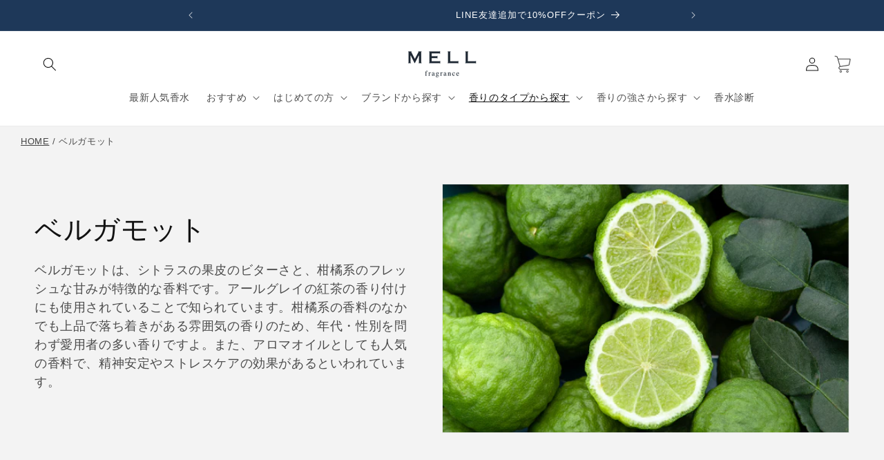

--- FILE ---
content_type: text/html; charset=utf-8
request_url: https://mell-fragrance.com/collections/bergamot
body_size: 50900
content:
<!doctype html>
<html class="no-js" lang="ja">
  <head>
    <meta charset="utf-8">
    <meta http-equiv="X-UA-Compatible" content="IE=edge">
    <meta name="viewport" content="width=device-width,initial-scale=1">
    <meta name="theme-color" content="">
    <link rel="canonical" href="https://mell-fragrance.com/collections/bergamot">

    <!-- Google tag (gtag.js) -->
    <script async src="https://www.googletagmanager.com/gtag/js?id=G-JQHJCH9RDR"></script>
    <script>
      window.dataLayer = window.dataLayer || [];
      function gtag(){dataLayer.push(arguments);}
      gtag('js', new Date());

      gtag('config', 'G-JQHJCH9RDR');
    </script>

    <!-- mercari tag -->
    <script async src="https://tag.eisa.mercari.com/eagletag.js"></script>
    <script>
      window.eagletag = window.eagletag || {cmd: []};
      eagletag.cmd.push(function() {
      eagletag.setAccountID('Td8ZWsXiTfuEd3B5vuLcdG');
      eagletag.setAnalyticsType('');
      eagletag.writeTrackingID('');
      eagletag.run();
      });
    </script><link rel="icon" type="image/png" href="//mell-fragrance.com/cdn/shop/files/icons8-_-ios-16-32.png?crop=center&height=32&v=1677116064&width=32"><title>
      ベルガモットの香り
 &ndash; 香水量り売り専門店【MELLフレグランス】</title>

    
      <meta name="description" content="ベルガモットは、シトラスの果皮のビターさと、柑橘系のフレッシュな甘みが特徴的な香料です。アールグレイの紅茶の香り付けにも使用されていることで知られています。柑橘系の香料のなかでも上品で落ち着きがある雰囲気の香りのため、年代・性別を問わず愛用者の多い香りですよ。また、アロマオイルとしても人気の香料で、精神安定やストレスケアの効果があるといわれています。">
    

    

<meta property="og:site_name" content="香水量り売り専門店【MELLフレグランス】">
<meta property="og:url" content="https://mell-fragrance.com/collections/bergamot">
<meta property="og:title" content="ベルガモットの香り">
<meta property="og:type" content="website">
<meta property="og:description" content="ベルガモットは、シトラスの果皮のビターさと、柑橘系のフレッシュな甘みが特徴的な香料です。アールグレイの紅茶の香り付けにも使用されていることで知られています。柑橘系の香料のなかでも上品で落ち着きがある雰囲気の香りのため、年代・性別を問わず愛用者の多い香りですよ。また、アロマオイルとしても人気の香料で、精神安定やストレスケアの効果があるといわれています。"><meta property="og:image" content="http://mell-fragrance.com/cdn/shop/collections/43.png?v=1695710887">
  <meta property="og:image:secure_url" content="https://mell-fragrance.com/cdn/shop/collections/43.png?v=1695710887">
  <meta property="og:image:width" content="640">
  <meta property="og:image:height" content="450"><meta name="twitter:card" content="summary_large_image">
<meta name="twitter:title" content="ベルガモットの香り">
<meta name="twitter:description" content="ベルガモットは、シトラスの果皮のビターさと、柑橘系のフレッシュな甘みが特徴的な香料です。アールグレイの紅茶の香り付けにも使用されていることで知られています。柑橘系の香料のなかでも上品で落ち着きがある雰囲気の香りのため、年代・性別を問わず愛用者の多い香りですよ。また、アロマオイルとしても人気の香料で、精神安定やストレスケアの効果があるといわれています。">


    <script src="//mell-fragrance.com/cdn/shop/t/20/assets/constants.js?v=58251544750838685771690698729" defer="defer"></script>
    <script src="//mell-fragrance.com/cdn/shop/t/20/assets/pubsub.js?v=158357773527763999511690698729" defer="defer"></script>
    <script src="//mell-fragrance.com/cdn/shop/t/20/assets/global.js?v=139248116715221171191690698729" defer="defer"></script><script src="//mell-fragrance.com/cdn/shop/t/20/assets/animations.js?v=114255849464433187621690698728" defer="defer"></script><script>window.performance && window.performance.mark && window.performance.mark('shopify.content_for_header.start');</script><meta name="google-site-verification" content="8D4usTdZrs7__n1Q2lRIWTX4VUrd-MYRYZqG-At3uwI">
<meta id="shopify-digital-wallet" name="shopify-digital-wallet" content="/60203892986/digital_wallets/dialog">
<meta name="shopify-checkout-api-token" content="fbcae8b62bf5efbac8100c6e50429054">
<link rel="alternate" type="application/atom+xml" title="Feed" href="/collections/bergamot.atom" />
<link rel="next" href="/collections/bergamot?page=2">
<link rel="alternate" type="application/json+oembed" href="https://mell-fragrance.com/collections/bergamot.oembed">
<script async="async" src="/checkouts/internal/preloads.js?locale=ja-JP"></script>
<link rel="preconnect" href="https://shop.app" crossorigin="anonymous">
<script async="async" src="https://shop.app/checkouts/internal/preloads.js?locale=ja-JP&shop_id=60203892986" crossorigin="anonymous"></script>
<script id="apple-pay-shop-capabilities" type="application/json">{"shopId":60203892986,"countryCode":"JP","currencyCode":"JPY","merchantCapabilities":["supports3DS"],"merchantId":"gid:\/\/shopify\/Shop\/60203892986","merchantName":"香水量り売り専門店【MELLフレグランス】","requiredBillingContactFields":["postalAddress","email","phone"],"requiredShippingContactFields":["postalAddress","email","phone"],"shippingType":"shipping","supportedNetworks":["visa","masterCard","amex","jcb","discover"],"total":{"type":"pending","label":"香水量り売り専門店【MELLフレグランス】","amount":"1.00"},"shopifyPaymentsEnabled":true,"supportsSubscriptions":true}</script>
<script id="shopify-features" type="application/json">{"accessToken":"fbcae8b62bf5efbac8100c6e50429054","betas":["rich-media-storefront-analytics"],"domain":"mell-fragrance.com","predictiveSearch":false,"shopId":60203892986,"locale":"ja"}</script>
<script>var Shopify = Shopify || {};
Shopify.shop = "bonz-kousui.myshopify.com";
Shopify.locale = "ja";
Shopify.currency = {"active":"JPY","rate":"1.0"};
Shopify.country = "JP";
Shopify.theme = {"name":"mell-fragrance\/main","id":137190965498,"schema_name":"Dawn","schema_version":"10.0.0","theme_store_id":null,"role":"main"};
Shopify.theme.handle = "null";
Shopify.theme.style = {"id":null,"handle":null};
Shopify.cdnHost = "mell-fragrance.com/cdn";
Shopify.routes = Shopify.routes || {};
Shopify.routes.root = "/";</script>
<script type="module">!function(o){(o.Shopify=o.Shopify||{}).modules=!0}(window);</script>
<script>!function(o){function n(){var o=[];function n(){o.push(Array.prototype.slice.apply(arguments))}return n.q=o,n}var t=o.Shopify=o.Shopify||{};t.loadFeatures=n(),t.autoloadFeatures=n()}(window);</script>
<script>
  window.ShopifyPay = window.ShopifyPay || {};
  window.ShopifyPay.apiHost = "shop.app\/pay";
  window.ShopifyPay.redirectState = null;
</script>
<script id="shop-js-analytics" type="application/json">{"pageType":"collection"}</script>
<script defer="defer" async type="module" src="//mell-fragrance.com/cdn/shopifycloud/shop-js/modules/v2/client.init-shop-cart-sync_CZKilf07.ja.esm.js"></script>
<script defer="defer" async type="module" src="//mell-fragrance.com/cdn/shopifycloud/shop-js/modules/v2/chunk.common_rlhnONO2.esm.js"></script>
<script type="module">
  await import("//mell-fragrance.com/cdn/shopifycloud/shop-js/modules/v2/client.init-shop-cart-sync_CZKilf07.ja.esm.js");
await import("//mell-fragrance.com/cdn/shopifycloud/shop-js/modules/v2/chunk.common_rlhnONO2.esm.js");

  window.Shopify.SignInWithShop?.initShopCartSync?.({"fedCMEnabled":true,"windoidEnabled":true});

</script>
<script>
  window.Shopify = window.Shopify || {};
  if (!window.Shopify.featureAssets) window.Shopify.featureAssets = {};
  window.Shopify.featureAssets['shop-js'] = {"shop-cart-sync":["modules/v2/client.shop-cart-sync_BwCHLH8C.ja.esm.js","modules/v2/chunk.common_rlhnONO2.esm.js"],"init-fed-cm":["modules/v2/client.init-fed-cm_CQXj6EwP.ja.esm.js","modules/v2/chunk.common_rlhnONO2.esm.js"],"shop-button":["modules/v2/client.shop-button_B7JE2zCc.ja.esm.js","modules/v2/chunk.common_rlhnONO2.esm.js"],"init-windoid":["modules/v2/client.init-windoid_DQ9csUH7.ja.esm.js","modules/v2/chunk.common_rlhnONO2.esm.js"],"shop-cash-offers":["modules/v2/client.shop-cash-offers_DxEVlT9h.ja.esm.js","modules/v2/chunk.common_rlhnONO2.esm.js","modules/v2/chunk.modal_BI56FOb0.esm.js"],"shop-toast-manager":["modules/v2/client.shop-toast-manager_BE8_-kNb.ja.esm.js","modules/v2/chunk.common_rlhnONO2.esm.js"],"init-shop-email-lookup-coordinator":["modules/v2/client.init-shop-email-lookup-coordinator_BgbPPTAQ.ja.esm.js","modules/v2/chunk.common_rlhnONO2.esm.js"],"pay-button":["modules/v2/client.pay-button_hoKCMeMC.ja.esm.js","modules/v2/chunk.common_rlhnONO2.esm.js"],"avatar":["modules/v2/client.avatar_BTnouDA3.ja.esm.js"],"init-shop-cart-sync":["modules/v2/client.init-shop-cart-sync_CZKilf07.ja.esm.js","modules/v2/chunk.common_rlhnONO2.esm.js"],"shop-login-button":["modules/v2/client.shop-login-button_BXDQHqjj.ja.esm.js","modules/v2/chunk.common_rlhnONO2.esm.js","modules/v2/chunk.modal_BI56FOb0.esm.js"],"init-customer-accounts-sign-up":["modules/v2/client.init-customer-accounts-sign-up_C3NeUvFd.ja.esm.js","modules/v2/client.shop-login-button_BXDQHqjj.ja.esm.js","modules/v2/chunk.common_rlhnONO2.esm.js","modules/v2/chunk.modal_BI56FOb0.esm.js"],"init-shop-for-new-customer-accounts":["modules/v2/client.init-shop-for-new-customer-accounts_D-v2xi0b.ja.esm.js","modules/v2/client.shop-login-button_BXDQHqjj.ja.esm.js","modules/v2/chunk.common_rlhnONO2.esm.js","modules/v2/chunk.modal_BI56FOb0.esm.js"],"init-customer-accounts":["modules/v2/client.init-customer-accounts_Cciaq_Mb.ja.esm.js","modules/v2/client.shop-login-button_BXDQHqjj.ja.esm.js","modules/v2/chunk.common_rlhnONO2.esm.js","modules/v2/chunk.modal_BI56FOb0.esm.js"],"shop-follow-button":["modules/v2/client.shop-follow-button_CM9l58Wl.ja.esm.js","modules/v2/chunk.common_rlhnONO2.esm.js","modules/v2/chunk.modal_BI56FOb0.esm.js"],"lead-capture":["modules/v2/client.lead-capture_oVhdpGxe.ja.esm.js","modules/v2/chunk.common_rlhnONO2.esm.js","modules/v2/chunk.modal_BI56FOb0.esm.js"],"checkout-modal":["modules/v2/client.checkout-modal_BbgmKIDX.ja.esm.js","modules/v2/chunk.common_rlhnONO2.esm.js","modules/v2/chunk.modal_BI56FOb0.esm.js"],"shop-login":["modules/v2/client.shop-login_BRorRhgW.ja.esm.js","modules/v2/chunk.common_rlhnONO2.esm.js","modules/v2/chunk.modal_BI56FOb0.esm.js"],"payment-terms":["modules/v2/client.payment-terms_Ba4TR13R.ja.esm.js","modules/v2/chunk.common_rlhnONO2.esm.js","modules/v2/chunk.modal_BI56FOb0.esm.js"]};
</script>
<script>(function() {
  var isLoaded = false;
  function asyncLoad() {
    if (isLoaded) return;
    isLoaded = true;
    var urls = ["https:\/\/cdn.nfcube.com\/tiktok-55c3dcc417f218fa62b63895d44d0eb1.js?shop=bonz-kousui.myshopify.com","https:\/\/storage.nfcube.com\/instafeed-9cec12ac60a05a56c6b83452ef6b8249.js?shop=bonz-kousui.myshopify.com","https:\/\/d1jf9jg4xqwtsf.cloudfront.net\/order-status.js?shop=bonz-kousui.myshopify.com"];
    for (var i = 0; i < urls.length; i++) {
      var s = document.createElement('script');
      s.type = 'text/javascript';
      s.async = true;
      s.src = urls[i];
      var x = document.getElementsByTagName('script')[0];
      x.parentNode.insertBefore(s, x);
    }
  };
  if(window.attachEvent) {
    window.attachEvent('onload', asyncLoad);
  } else {
    window.addEventListener('load', asyncLoad, false);
  }
})();</script>
<script id="__st">var __st={"a":60203892986,"offset":32400,"reqid":"bdc23b04-25d1-4f83-a8a7-b915f81d6f51-1768976404","pageurl":"mell-fragrance.com\/collections\/bergamot","u":"dc9b27f47549","p":"collection","rtyp":"collection","rid":411330216186};</script>
<script>window.ShopifyPaypalV4VisibilityTracking = true;</script>
<script id="captcha-bootstrap">!function(){'use strict';const t='contact',e='account',n='new_comment',o=[[t,t],['blogs',n],['comments',n],[t,'customer']],c=[[e,'customer_login'],[e,'guest_login'],[e,'recover_customer_password'],[e,'create_customer']],r=t=>t.map((([t,e])=>`form[action*='/${t}']:not([data-nocaptcha='true']) input[name='form_type'][value='${e}']`)).join(','),a=t=>()=>t?[...document.querySelectorAll(t)].map((t=>t.form)):[];function s(){const t=[...o],e=r(t);return a(e)}const i='password',u='form_key',d=['recaptcha-v3-token','g-recaptcha-response','h-captcha-response',i],f=()=>{try{return window.sessionStorage}catch{return}},m='__shopify_v',_=t=>t.elements[u];function p(t,e,n=!1){try{const o=window.sessionStorage,c=JSON.parse(o.getItem(e)),{data:r}=function(t){const{data:e,action:n}=t;return t[m]||n?{data:e,action:n}:{data:t,action:n}}(c);for(const[e,n]of Object.entries(r))t.elements[e]&&(t.elements[e].value=n);n&&o.removeItem(e)}catch(o){console.error('form repopulation failed',{error:o})}}const l='form_type',E='cptcha';function T(t){t.dataset[E]=!0}const w=window,h=w.document,L='Shopify',v='ce_forms',y='captcha';let A=!1;((t,e)=>{const n=(g='f06e6c50-85a8-45c8-87d0-21a2b65856fe',I='https://cdn.shopify.com/shopifycloud/storefront-forms-hcaptcha/ce_storefront_forms_captcha_hcaptcha.v1.5.2.iife.js',D={infoText:'hCaptchaによる保護',privacyText:'プライバシー',termsText:'利用規約'},(t,e,n)=>{const o=w[L][v],c=o.bindForm;if(c)return c(t,g,e,D).then(n);var r;o.q.push([[t,g,e,D],n]),r=I,A||(h.body.append(Object.assign(h.createElement('script'),{id:'captcha-provider',async:!0,src:r})),A=!0)});var g,I,D;w[L]=w[L]||{},w[L][v]=w[L][v]||{},w[L][v].q=[],w[L][y]=w[L][y]||{},w[L][y].protect=function(t,e){n(t,void 0,e),T(t)},Object.freeze(w[L][y]),function(t,e,n,w,h,L){const[v,y,A,g]=function(t,e,n){const i=e?o:[],u=t?c:[],d=[...i,...u],f=r(d),m=r(i),_=r(d.filter((([t,e])=>n.includes(e))));return[a(f),a(m),a(_),s()]}(w,h,L),I=t=>{const e=t.target;return e instanceof HTMLFormElement?e:e&&e.form},D=t=>v().includes(t);t.addEventListener('submit',(t=>{const e=I(t);if(!e)return;const n=D(e)&&!e.dataset.hcaptchaBound&&!e.dataset.recaptchaBound,o=_(e),c=g().includes(e)&&(!o||!o.value);(n||c)&&t.preventDefault(),c&&!n&&(function(t){try{if(!f())return;!function(t){const e=f();if(!e)return;const n=_(t);if(!n)return;const o=n.value;o&&e.removeItem(o)}(t);const e=Array.from(Array(32),(()=>Math.random().toString(36)[2])).join('');!function(t,e){_(t)||t.append(Object.assign(document.createElement('input'),{type:'hidden',name:u})),t.elements[u].value=e}(t,e),function(t,e){const n=f();if(!n)return;const o=[...t.querySelectorAll(`input[type='${i}']`)].map((({name:t})=>t)),c=[...d,...o],r={};for(const[a,s]of new FormData(t).entries())c.includes(a)||(r[a]=s);n.setItem(e,JSON.stringify({[m]:1,action:t.action,data:r}))}(t,e)}catch(e){console.error('failed to persist form',e)}}(e),e.submit())}));const S=(t,e)=>{t&&!t.dataset[E]&&(n(t,e.some((e=>e===t))),T(t))};for(const o of['focusin','change'])t.addEventListener(o,(t=>{const e=I(t);D(e)&&S(e,y())}));const B=e.get('form_key'),M=e.get(l),P=B&&M;t.addEventListener('DOMContentLoaded',(()=>{const t=y();if(P)for(const e of t)e.elements[l].value===M&&p(e,B);[...new Set([...A(),...v().filter((t=>'true'===t.dataset.shopifyCaptcha))])].forEach((e=>S(e,t)))}))}(h,new URLSearchParams(w.location.search),n,t,e,['guest_login'])})(!0,!0)}();</script>
<script integrity="sha256-4kQ18oKyAcykRKYeNunJcIwy7WH5gtpwJnB7kiuLZ1E=" data-source-attribution="shopify.loadfeatures" defer="defer" src="//mell-fragrance.com/cdn/shopifycloud/storefront/assets/storefront/load_feature-a0a9edcb.js" crossorigin="anonymous"></script>
<script crossorigin="anonymous" defer="defer" src="//mell-fragrance.com/cdn/shopifycloud/storefront/assets/shopify_pay/storefront-65b4c6d7.js?v=20250812"></script>
<script data-source-attribution="shopify.dynamic_checkout.dynamic.init">var Shopify=Shopify||{};Shopify.PaymentButton=Shopify.PaymentButton||{isStorefrontPortableWallets:!0,init:function(){window.Shopify.PaymentButton.init=function(){};var t=document.createElement("script");t.src="https://mell-fragrance.com/cdn/shopifycloud/portable-wallets/latest/portable-wallets.ja.js",t.type="module",document.head.appendChild(t)}};
</script>
<script data-source-attribution="shopify.dynamic_checkout.buyer_consent">
  function portableWalletsHideBuyerConsent(e){var t=document.getElementById("shopify-buyer-consent"),n=document.getElementById("shopify-subscription-policy-button");t&&n&&(t.classList.add("hidden"),t.setAttribute("aria-hidden","true"),n.removeEventListener("click",e))}function portableWalletsShowBuyerConsent(e){var t=document.getElementById("shopify-buyer-consent"),n=document.getElementById("shopify-subscription-policy-button");t&&n&&(t.classList.remove("hidden"),t.removeAttribute("aria-hidden"),n.addEventListener("click",e))}window.Shopify?.PaymentButton&&(window.Shopify.PaymentButton.hideBuyerConsent=portableWalletsHideBuyerConsent,window.Shopify.PaymentButton.showBuyerConsent=portableWalletsShowBuyerConsent);
</script>
<script data-source-attribution="shopify.dynamic_checkout.cart.bootstrap">document.addEventListener("DOMContentLoaded",(function(){function t(){return document.querySelector("shopify-accelerated-checkout-cart, shopify-accelerated-checkout")}if(t())Shopify.PaymentButton.init();else{new MutationObserver((function(e,n){t()&&(Shopify.PaymentButton.init(),n.disconnect())})).observe(document.body,{childList:!0,subtree:!0})}}));
</script>
<link id="shopify-accelerated-checkout-styles" rel="stylesheet" media="screen" href="https://mell-fragrance.com/cdn/shopifycloud/portable-wallets/latest/accelerated-checkout-backwards-compat.css" crossorigin="anonymous">
<style id="shopify-accelerated-checkout-cart">
        #shopify-buyer-consent {
  margin-top: 1em;
  display: inline-block;
  width: 100%;
}

#shopify-buyer-consent.hidden {
  display: none;
}

#shopify-subscription-policy-button {
  background: none;
  border: none;
  padding: 0;
  text-decoration: underline;
  font-size: inherit;
  cursor: pointer;
}

#shopify-subscription-policy-button::before {
  box-shadow: none;
}

      </style>
<script id="sections-script" data-sections="header" defer="defer" src="//mell-fragrance.com/cdn/shop/t/20/compiled_assets/scripts.js?v=4395"></script>
<script>window.performance && window.performance.mark && window.performance.mark('shopify.content_for_header.end');</script>


    <style data-shopify>
      
      
      
      
      

      
        :root,
        .color-background-1 {
          --color-background: 255,255,255;
        
          --gradient-background: #ffffff;
        
        --color-foreground: 18,18,18;
        --color-shadow: 18,18,18;
        --color-button: 30,56,89;
        --color-button-text: 255,255,255;
        --color-secondary-button: 255,255,255;
        --color-secondary-button-text: 30,56,89;
        --color-link: 30,56,89;
        --color-badge-foreground: 18,18,18;
        --color-badge-background: 255,255,255;
        --color-badge-border: 18,18,18;
        --payment-terms-background-color: rgb(255 255 255);
      }
      
        
        .color-background-2 {
          --color-background: 243,243,243;
        
          --gradient-background: #f3f3f3;
        
        --color-foreground: 18,18,18;
        --color-shadow: 18,18,18;
        --color-button: 18,18,18;
        --color-button-text: 243,243,243;
        --color-secondary-button: 243,243,243;
        --color-secondary-button-text: 18,18,18;
        --color-link: 18,18,18;
        --color-badge-foreground: 18,18,18;
        --color-badge-background: 243,243,243;
        --color-badge-border: 18,18,18;
        --payment-terms-background-color: rgb(243 243 243);
      }
      
        
        .color-inverse {
          --color-background: 36,40,51;
        
          --gradient-background: #242833;
        
        --color-foreground: 255,255,255;
        --color-shadow: 18,18,18;
        --color-button: 255,255,255;
        --color-button-text: 0,0,0;
        --color-secondary-button: 36,40,51;
        --color-secondary-button-text: 255,255,255;
        --color-link: 255,255,255;
        --color-badge-foreground: 255,255,255;
        --color-badge-background: 36,40,51;
        --color-badge-border: 255,255,255;
        --payment-terms-background-color: rgb(36 40 51);
      }
      
        
        .color-accent-1 {
          --color-background: 18,18,18;
        
          --gradient-background: #121212;
        
        --color-foreground: 255,255,255;
        --color-shadow: 18,18,18;
        --color-button: 255,255,255;
        --color-button-text: 18,18,18;
        --color-secondary-button: 18,18,18;
        --color-secondary-button-text: 255,255,255;
        --color-link: 255,255,255;
        --color-badge-foreground: 255,255,255;
        --color-badge-background: 18,18,18;
        --color-badge-border: 255,255,255;
        --payment-terms-background-color: rgb(18 18 18);
      }
      
        
        .color-accent-2 {
          --color-background: 30,56,89;
        
          --gradient-background: #1e3859;
        
        --color-foreground: 255,255,255;
        --color-shadow: 18,18,18;
        --color-button: 255,255,255;
        --color-button-text: 30,56,89;
        --color-secondary-button: 30,56,89;
        --color-secondary-button-text: 255,255,255;
        --color-link: 255,255,255;
        --color-badge-foreground: 255,255,255;
        --color-badge-background: 30,56,89;
        --color-badge-border: 255,255,255;
        --payment-terms-background-color: rgb(30 56 89);
      }
      

      body, .color-background-1, .color-background-2, .color-inverse, .color-accent-1, .color-accent-2 {
        color: rgba(var(--color-foreground), 0.75);
        background-color: rgb(var(--color-background));
      }

      :root {
        --font-body-family: "system_ui", -apple-system, 'Segoe UI', Roboto, 'Helvetica Neue', 'Noto Sans', 'Liberation Sans', Arial, sans-serif, 'Apple Color Emoji', 'Segoe UI Emoji', 'Segoe UI Symbol', 'Noto Color Emoji';
        --font-body-style: normal;
        --font-body-weight: 400;
        --font-body-weight-bold: 700;

        --font-heading-family: Helvetica, Arial, sans-serif;
        --font-heading-style: normal;
        --font-heading-weight: 400;

        --font-body-scale: 1.0;
        --font-heading-scale: 1.0;

        --media-padding: px;
        --media-border-opacity: 0.05;
        --media-border-width: 1px;
        --media-radius: 0px;
        --media-shadow-opacity: 0.0;
        --media-shadow-horizontal-offset: 0px;
        --media-shadow-vertical-offset: 6px;
        --media-shadow-blur-radius: 5px;
        --media-shadow-visible: 0;

        --page-width: 150rem;
        --page-width-margin: 0rem;

        --product-card-image-padding: 0.0rem;
        --product-card-corner-radius: 0.0rem;
        --product-card-text-alignment: left;
        --product-card-border-width: 0.0rem;
        --product-card-border-opacity: 0.1;
        --product-card-shadow-opacity: 0.0;
        --product-card-shadow-visible: 0;
        --product-card-shadow-horizontal-offset: 0.0rem;
        --product-card-shadow-vertical-offset: 0.4rem;
        --product-card-shadow-blur-radius: 0.5rem;

        --collection-card-image-padding: 0.0rem;
        --collection-card-corner-radius: 0.0rem;
        --collection-card-text-alignment: left;
        --collection-card-border-width: 0.0rem;
        --collection-card-border-opacity: 0.1;
        --collection-card-shadow-opacity: 0.0;
        --collection-card-shadow-visible: 0;
        --collection-card-shadow-horizontal-offset: 0.0rem;
        --collection-card-shadow-vertical-offset: 0.4rem;
        --collection-card-shadow-blur-radius: 0.5rem;

        --blog-card-image-padding: 0.0rem;
        --blog-card-corner-radius: 0.0rem;
        --blog-card-text-alignment: left;
        --blog-card-border-width: 0.0rem;
        --blog-card-border-opacity: 0.1;
        --blog-card-shadow-opacity: 0.0;
        --blog-card-shadow-visible: 0;
        --blog-card-shadow-horizontal-offset: 0.0rem;
        --blog-card-shadow-vertical-offset: 0.4rem;
        --blog-card-shadow-blur-radius: 0.5rem;

        --badge-corner-radius: 4.0rem;

        --popup-border-width: 1px;
        --popup-border-opacity: 0.1;
        --popup-corner-radius: 0px;
        --popup-shadow-opacity: 0.0;
        --popup-shadow-horizontal-offset: 0px;
        --popup-shadow-vertical-offset: 4px;
        --popup-shadow-blur-radius: 5px;

        --drawer-border-width: 1px;
        --drawer-border-opacity: 0.1;
        --drawer-shadow-opacity: 0.0;
        --drawer-shadow-horizontal-offset: 0px;
        --drawer-shadow-vertical-offset: 4px;
        --drawer-shadow-blur-radius: 5px;

        --spacing-sections-desktop: 0px;
        --spacing-sections-mobile: 0px;

        --grid-desktop-vertical-spacing: 8px;
        --grid-desktop-horizontal-spacing: 8px;
        --grid-mobile-vertical-spacing: 4px;
        --grid-mobile-horizontal-spacing: 4px;

        --text-boxes-border-opacity: 0.1;
        --text-boxes-border-width: 0px;
        --text-boxes-radius: 0px;
        --text-boxes-shadow-opacity: 0.0;
        --text-boxes-shadow-visible: 0;
        --text-boxes-shadow-horizontal-offset: 0px;
        --text-boxes-shadow-vertical-offset: 4px;
        --text-boxes-shadow-blur-radius: 5px;

        --buttons-radius: 0px;
        --buttons-radius-outset: 0px;
        --buttons-border-width: 1px;
        --buttons-border-opacity: 1.0;
        --buttons-shadow-opacity: 0.0;
        --buttons-shadow-visible: 0;
        --buttons-shadow-horizontal-offset: 0px;
        --buttons-shadow-vertical-offset: 4px;
        --buttons-shadow-blur-radius: 5px;
        --buttons-border-offset: 0px;

        --inputs-radius: 0px;
        --inputs-border-width: 1px;
        --inputs-border-opacity: 0.55;
        --inputs-shadow-opacity: 0.0;
        --inputs-shadow-horizontal-offset: 0px;
        --inputs-margin-offset: 0px;
        --inputs-shadow-vertical-offset: 4px;
        --inputs-shadow-blur-radius: 5px;
        --inputs-radius-outset: 0px;

        --variant-pills-radius: 40px;
        --variant-pills-border-width: 1px;
        --variant-pills-border-opacity: 0.55;
        --variant-pills-shadow-opacity: 0.0;
        --variant-pills-shadow-horizontal-offset: 0px;
        --variant-pills-shadow-vertical-offset: 4px;
        --variant-pills-shadow-blur-radius: 5px;
      }

      *,
      *::before,
      *::after {
        box-sizing: inherit;
      }

      html {
        box-sizing: border-box;
        font-size: calc(var(--font-body-scale) * 62.5%);
        height: 100%;
      }

      body {
        display: grid;
        grid-template-rows: auto auto 1fr auto;
        grid-template-columns: 100%;
        min-height: 100%;
        margin: 0;
        font-size: 1.5rem;
        letter-spacing: 0.06rem;
        line-height: calc(1 + 0.8 / var(--font-body-scale));
        font-family: var(--font-body-family);
        font-style: var(--font-body-style);
        font-weight: var(--font-body-weight);
      }

      @media screen and (min-width: 750px) {
        body {
          font-size: 1.6rem;
        }
      }
    </style>

    <link href="//mell-fragrance.com/cdn/shop/t/20/assets/base.css?v=69398856796641726981710906689" rel="stylesheet" type="text/css" media="all" />
    <link href="//mell-fragrance.com/cdn/shop/t/20/assets/scroll-banner.css?v=72548554244116141941724420655" rel="stylesheet" type="text/css" media="all" />
<link
        rel="stylesheet"
        href="//mell-fragrance.com/cdn/shop/t/20/assets/component-predictive-search.css?v=118923337488134913561690698730"
        media="print"
        onload="this.media='all'"
      ><script>
      document.documentElement.className = document.documentElement.className.replace('no-js', 'js');
      if (Shopify.designMode) {
        document.documentElement.classList.add('shopify-design-mode');
      }
    </script>
  <!-- BEGIN app block: shopify://apps/anygift/blocks/app-embed/3155ad86-5ab9-4640-9764-ae5500262016 --><script async src="https://d1jf9jg4xqwtsf.cloudfront.net/online-store.js"></script>


<!-- END app block --><!-- BEGIN app block: shopify://apps/judge-me-reviews/blocks/judgeme_core/61ccd3b1-a9f2-4160-9fe9-4fec8413e5d8 --><!-- Start of Judge.me Core -->






<link rel="dns-prefetch" href="https://cdnwidget.judge.me">
<link rel="dns-prefetch" href="https://cdn.judge.me">
<link rel="dns-prefetch" href="https://cdn1.judge.me">
<link rel="dns-prefetch" href="https://api.judge.me">

<script data-cfasync='false' class='jdgm-settings-script'>window.jdgmSettings={"pagination":5,"disable_web_reviews":false,"badge_no_review_text":"レビューなし","badge_n_reviews_text":"{{ n }}件のレビュー","hide_badge_preview_if_no_reviews":true,"badge_hide_text":false,"enforce_center_preview_badge":false,"widget_title":"カスタマーレビュー","widget_open_form_text":"レビューを書く","widget_close_form_text":"レビューをキャンセル","widget_refresh_page_text":"ページを更新","widget_summary_text":"{{ number_of_reviews }}件のレビューに基づく","widget_no_review_text":"最初のレビューを書きましょう","widget_name_field_text":"表示名","widget_verified_name_field_text":"認証された名前（公開）","widget_name_placeholder_text":"表示名","widget_required_field_error_text":"このフィールドは必須です。","widget_email_field_text":"メールアドレス","widget_verified_email_field_text":"認証されたメール（非公開、編集不可）","widget_email_placeholder_text":"あなたのメールアドレス（非公開）","widget_email_field_error_text":"有効なメールアドレスを入力してください。","widget_rating_field_text":"評価","widget_review_title_field_text":"レビュータイトル","widget_review_title_placeholder_text":"レビューにタイトルをつける","widget_review_body_field_text":"レビュー内容","widget_review_body_placeholder_text":"ここに書き始めてください...","widget_pictures_field_text":"写真/動画（任意）","widget_submit_review_text":"レビューを送信","widget_submit_verified_review_text":"認証済みレビューを送信","widget_submit_success_msg_with_auto_publish":"ありがとうございます！数分後にページを更新して、あなたのレビューを確認してください。\u003ca href='https://judge.me/login' target='_blank' rel='nofollow noopener'\u003eJudge.me\u003c/a\u003eにログインすることで、レビューの削除や編集ができます。","widget_submit_success_msg_no_auto_publish":"ありがとうございます！あなたのレビューはショップ管理者の承認を得た後に公開されます。\u003ca href='https://judge.me/login' target='_blank' rel='nofollow noopener'\u003eJudge.me\u003c/a\u003eにログインすることで、レビューの削除や編集ができます。","widget_show_default_reviews_out_of_total_text":"{{ n_reviews }}件のレビューのうち{{ n_reviews_shown }}件を表示しています。","widget_show_all_link_text":"すべて表示","widget_show_less_link_text":"表示を減らす","widget_author_said_text":"{{ reviewer_name }}の言葉：","widget_days_text":"{{ n }}日前","widget_weeks_text":"{{ n }}週間前","widget_months_text":"{{ n }}ヶ月前","widget_years_text":"{{ n }}年前","widget_yesterday_text":"昨日","widget_today_text":"今日","widget_replied_text":"\u003e\u003e {{ shop_name }}の返信：","widget_read_more_text":"続きを読む","widget_reviewer_name_as_initial":"","widget_rating_filter_color":"#fbcd0a","widget_rating_filter_see_all_text":"すべてのレビューを見る","widget_sorting_most_recent_text":"最新順","widget_sorting_highest_rating_text":"最高評価順","widget_sorting_lowest_rating_text":"最低評価順","widget_sorting_with_pictures_text":"写真付きのみ","widget_sorting_most_helpful_text":"最も役立つ順","widget_open_question_form_text":"質問する","widget_reviews_subtab_text":"レビュー","widget_questions_subtab_text":"質問","widget_question_label_text":"質問","widget_answer_label_text":"回答","widget_question_placeholder_text":"ここに質問を書いてください","widget_submit_question_text":"質問を送信","widget_question_submit_success_text":"ご質問ありがとうございます！回答があり次第ご連絡いたします。","verified_badge_text":"認証済み","verified_badge_bg_color":"","verified_badge_text_color":"","verified_badge_placement":"left-of-reviewer-name","widget_review_max_height":"","widget_hide_border":false,"widget_social_share":false,"widget_thumb":false,"widget_review_location_show":false,"widget_location_format":"","all_reviews_include_out_of_store_products":true,"all_reviews_out_of_store_text":"（ストア外）","all_reviews_pagination":100,"all_reviews_product_name_prefix_text":"について","enable_review_pictures":false,"enable_question_anwser":false,"widget_theme":"default","review_date_format":"mm/dd/yyyy","default_sort_method":"most-recent","widget_product_reviews_subtab_text":"製品レビュー","widget_shop_reviews_subtab_text":"ショップレビュー","widget_other_products_reviews_text":"他の製品のレビュー","widget_store_reviews_subtab_text":"ショップレビュー","widget_no_store_reviews_text":"この店舗はまだレビューを受け取っていません","widget_web_restriction_product_reviews_text":"この製品に対するレビューはまだありません","widget_no_items_text":"アイテムが見つかりません","widget_show_more_text":"もっと見る","widget_write_a_store_review_text":"ストアレビューを書く","widget_other_languages_heading":"他の言語のレビュー","widget_translate_review_text":"レビューを{{ language }}に翻訳","widget_translating_review_text":"翻訳中...","widget_show_original_translation_text":"原文を表示 ({{ language }})","widget_translate_review_failed_text":"レビューを翻訳できませんでした。","widget_translate_review_retry_text":"再試行","widget_translate_review_try_again_later_text":"後でもう一度お試しください","show_product_url_for_grouped_product":false,"widget_sorting_pictures_first_text":"写真を最初に","show_pictures_on_all_rev_page_mobile":false,"show_pictures_on_all_rev_page_desktop":false,"floating_tab_hide_mobile_install_preference":false,"floating_tab_button_name":"★ レビュー","floating_tab_title":"お客様の声","floating_tab_button_color":"","floating_tab_button_background_color":"","floating_tab_url":"","floating_tab_url_enabled":false,"floating_tab_tab_style":"text","all_reviews_text_badge_text":"お客様は当店を{{ shop.metafields.judgeme.all_reviews_count }}件のレビューに基づいて{{ shop.metafields.judgeme.all_reviews_rating | round: 1 }}/5と評価しています。","all_reviews_text_badge_text_branded_style":"{{ shop.metafields.judgeme.all_reviews_count }}件のレビューに基づいて5つ星中{{ shop.metafields.judgeme.all_reviews_rating | round: 1 }}つ星","is_all_reviews_text_badge_a_link":false,"show_stars_for_all_reviews_text_badge":false,"all_reviews_text_badge_url":"","all_reviews_text_style":"branded","all_reviews_text_color_style":"monochromatic_version","all_reviews_text_color":"#333333","all_reviews_text_show_jm_brand":true,"featured_carousel_show_header":false,"featured_carousel_title":"お客様からたくさんのご評価をいただいています","testimonials_carousel_title":"お客様の声","videos_carousel_title":"お客様の声","cards_carousel_title":"お客様の声","featured_carousel_count_text":"{{ n }}件のレビューから","featured_carousel_add_link_to_all_reviews_page":false,"featured_carousel_url":"","featured_carousel_show_images":true,"featured_carousel_autoslide_interval":5,"featured_carousel_arrows_on_the_sides":false,"featured_carousel_height":250,"featured_carousel_width":100,"featured_carousel_image_size":300,"featured_carousel_image_height":250,"featured_carousel_arrow_color":"#eeeeee","verified_count_badge_style":"vintage","verified_count_badge_orientation":"horizontal","verified_count_badge_color_style":"judgeme_brand_color","verified_count_badge_color":"#108474","is_verified_count_badge_a_link":false,"verified_count_badge_url":"","verified_count_badge_show_jm_brand":true,"widget_rating_preset_default":5,"widget_first_sub_tab":"product-reviews","widget_show_histogram":true,"widget_histogram_use_custom_color":false,"widget_pagination_use_custom_color":false,"widget_star_use_custom_color":false,"widget_verified_badge_use_custom_color":false,"widget_write_review_use_custom_color":false,"picture_reminder_submit_button":"Upload Pictures","enable_review_videos":false,"mute_video_by_default":false,"widget_sorting_videos_first_text":"動画を最初に","widget_review_pending_text":"保留中","featured_carousel_items_for_large_screen":3,"social_share_options_order":"Facebook,Twitter","remove_microdata_snippet":true,"disable_json_ld":false,"enable_json_ld_products":false,"preview_badge_show_question_text":false,"preview_badge_no_question_text":"質問なし","preview_badge_n_question_text":"{{ number_of_questions }}件の質問","qa_badge_show_icon":false,"qa_badge_position":"same-row","remove_judgeme_branding":false,"widget_add_search_bar":false,"widget_search_bar_placeholder":"検索","widget_sorting_verified_only_text":"認証済みのみ","featured_carousel_theme":"aligned","featured_carousel_show_rating":true,"featured_carousel_show_title":true,"featured_carousel_show_body":true,"featured_carousel_show_date":false,"featured_carousel_show_reviewer":false,"featured_carousel_show_product":true,"featured_carousel_header_background_color":"#108474","featured_carousel_header_text_color":"#ffffff","featured_carousel_name_product_separator":"reviewed","featured_carousel_full_star_background":"#108474","featured_carousel_empty_star_background":"#dadada","featured_carousel_vertical_theme_background":"#f9fafb","featured_carousel_verified_badge_enable":false,"featured_carousel_verified_badge_color":"true","featured_carousel_border_style":"round","featured_carousel_review_line_length_limit":3,"featured_carousel_more_reviews_button_text":"さらにレビューを読む","featured_carousel_view_product_button_text":"製品を見る","all_reviews_page_load_reviews_on":"scroll","all_reviews_page_load_more_text":"さらにレビューを読み込む","disable_fb_tab_reviews":false,"enable_ajax_cdn_cache":false,"widget_public_name_text":"のように公開表示","default_reviewer_name":"John Smith","default_reviewer_name_has_non_latin":true,"widget_reviewer_anonymous":"匿名","medals_widget_title":"Judge.me レビューメダル","medals_widget_background_color":"#f9fafb","medals_widget_position":"footer_all_pages","medals_widget_border_color":"#f9fafb","medals_widget_verified_text_position":"left","medals_widget_use_monochromatic_version":false,"medals_widget_elements_color":"#108474","show_reviewer_avatar":true,"widget_invalid_yt_video_url_error_text":"YouTubeビデオURLではありません","widget_max_length_field_error_text":"{0}文字以内で入力してください。","widget_show_country_flag":false,"widget_show_collected_via_shop_app":true,"widget_verified_by_shop_badge_style":"light","widget_verified_by_shop_text":"ショップによって認証","widget_show_photo_gallery":false,"widget_load_with_code_splitting":true,"widget_ugc_install_preference":false,"widget_ugc_title":"私たちが作り、あなたが共有","widget_ugc_subtitle":"タグ付けすると、あなたの写真が私たちのページで特集されます","widget_ugc_arrows_color":"#ffffff","widget_ugc_primary_button_text":"今すぐ購入","widget_ugc_primary_button_background_color":"#108474","widget_ugc_primary_button_text_color":"#ffffff","widget_ugc_primary_button_border_width":"0","widget_ugc_primary_button_border_style":"none","widget_ugc_primary_button_border_color":"#108474","widget_ugc_primary_button_border_radius":"25","widget_ugc_secondary_button_text":"さらに読み込む","widget_ugc_secondary_button_background_color":"#ffffff","widget_ugc_secondary_button_text_color":"#108474","widget_ugc_secondary_button_border_width":"2","widget_ugc_secondary_button_border_style":"solid","widget_ugc_secondary_button_border_color":"#108474","widget_ugc_secondary_button_border_radius":"25","widget_ugc_reviews_button_text":"レビューを見る","widget_ugc_reviews_button_background_color":"#ffffff","widget_ugc_reviews_button_text_color":"#108474","widget_ugc_reviews_button_border_width":"2","widget_ugc_reviews_button_border_style":"solid","widget_ugc_reviews_button_border_color":"#108474","widget_ugc_reviews_button_border_radius":"25","widget_ugc_reviews_button_link_to":"judgeme-reviews-page","widget_ugc_show_post_date":true,"widget_ugc_max_width":"800","widget_rating_metafield_value_type":true,"widget_primary_color":"#0e0e0e","widget_enable_secondary_color":false,"widget_secondary_color":"#edf5f5","widget_summary_average_rating_text":"5つ星中{{ average_rating }}つ星","widget_media_grid_title":"お客様の写真と動画","widget_media_grid_see_more_text":"もっと見る","widget_round_style":false,"widget_show_product_medals":true,"widget_verified_by_judgeme_text":"Judge.meによって認証","widget_show_store_medals":true,"widget_verified_by_judgeme_text_in_store_medals":"Judge.meによって認証","widget_media_field_exceed_quantity_message":"申し訳ありませんが、1つのレビューにつき{{ max_media }}つまでしか受け付けられません。","widget_media_field_exceed_limit_message":"{{ file_name }}が大きすぎます。{{ size_limit }}MB未満の{{ media_type }}を選択してください。","widget_review_submitted_text":"レビューが送信されました！","widget_question_submitted_text":"質問が送信されました！","widget_close_form_text_question":"キャンセル","widget_write_your_answer_here_text":"ここに回答を書いてください","widget_enabled_branded_link":true,"widget_show_collected_by_judgeme":true,"widget_reviewer_name_color":"","widget_write_review_text_color":"","widget_write_review_bg_color":"","widget_collected_by_judgeme_text":"Judge.meによって収集","widget_pagination_type":"standard","widget_load_more_text":"さらに読み込む","widget_load_more_color":"#108474","widget_full_review_text":"完全なレビュー","widget_read_more_reviews_text":"さらにレビューを読む","widget_read_questions_text":"質問を読む","widget_questions_and_answers_text":"質問と回答","widget_verified_by_text":"認証元","widget_verified_text":"認証済み","widget_number_of_reviews_text":"{{ number_of_reviews }}件のレビュー","widget_back_button_text":"戻る","widget_next_button_text":"次へ","widget_custom_forms_filter_button":"フィルター","custom_forms_style":"vertical","widget_show_review_information":false,"how_reviews_are_collected":"レビューの収集方法は？","widget_show_review_keywords":false,"widget_gdpr_statement":"あなたのデータの使用方法：あなたが残したレビューについてのみ、必要な場合にのみご連絡いたします。レビューを送信することで、Judge.meの\u003ca href='https://judge.me/terms' target='_blank' rel='nofollow noopener'\u003e利用規約\u003c/a\u003e、\u003ca href='https://judge.me/privacy' target='_blank' rel='nofollow noopener'\u003eプライバシーポリシー\u003c/a\u003e、\u003ca href='https://judge.me/content-policy' target='_blank' rel='nofollow noopener'\u003eコンテンツポリシー\u003c/a\u003eに同意したことになります。","widget_multilingual_sorting_enabled":false,"widget_translate_review_content_enabled":false,"widget_translate_review_content_method":"manual","popup_widget_review_selection":"automatically_with_pictures","popup_widget_round_border_style":true,"popup_widget_show_title":true,"popup_widget_show_body":true,"popup_widget_show_reviewer":false,"popup_widget_show_product":true,"popup_widget_show_pictures":true,"popup_widget_use_review_picture":true,"popup_widget_show_on_home_page":true,"popup_widget_show_on_product_page":true,"popup_widget_show_on_collection_page":true,"popup_widget_show_on_cart_page":true,"popup_widget_position":"bottom_left","popup_widget_first_review_delay":5,"popup_widget_duration":5,"popup_widget_interval":5,"popup_widget_review_count":5,"popup_widget_hide_on_mobile":true,"review_snippet_widget_round_border_style":true,"review_snippet_widget_card_color":"#FFFFFF","review_snippet_widget_slider_arrows_background_color":"#FFFFFF","review_snippet_widget_slider_arrows_color":"#000000","review_snippet_widget_star_color":"#108474","show_product_variant":false,"all_reviews_product_variant_label_text":"バリエーション: ","widget_show_verified_branding":false,"widget_ai_summary_title":"お客様の声","widget_ai_summary_disclaimer":"最近のカスタマーレビューに基づくAI搭載レビュー要約","widget_show_ai_summary":false,"widget_show_ai_summary_bg":false,"widget_show_review_title_input":true,"redirect_reviewers_invited_via_email":"review_widget","request_store_review_after_product_review":false,"request_review_other_products_in_order":false,"review_form_color_scheme":"default","review_form_corner_style":"square","review_form_star_color":{},"review_form_text_color":"#333333","review_form_background_color":"#ffffff","review_form_field_background_color":"#fafafa","review_form_button_color":{},"review_form_button_text_color":"#ffffff","review_form_modal_overlay_color":"#000000","review_content_screen_title_text":"この製品をどのように評価しますか？","review_content_introduction_text":"あなたの体験について少し共有していただけると嬉しいです。","store_review_form_title_text":"このストアをどのように評価しますか？","store_review_form_introduction_text":"あなたの体験について少し共有していただけると嬉しいです。","show_review_guidance_text":true,"one_star_review_guidance_text":"悪い","five_star_review_guidance_text":"素晴らしい","customer_information_screen_title_text":"あなたについて","customer_information_introduction_text":"あなたについてもっと教えてください。","custom_questions_screen_title_text":"あなたの体験について詳しく","custom_questions_introduction_text":"あなたの体験についてより詳しく理解するための質問がいくつかあります。","review_submitted_screen_title_text":"レビューありがとうございます！","review_submitted_screen_thank_you_text":"現在処理中です。まもなくストアに表示されます。","review_submitted_screen_email_verification_text":"今送信したリンクをクリックしてメールアドレスを確認してください。これにより、レビューの信頼性を保つことができます。","review_submitted_request_store_review_text":"私たちとのお買い物体験を共有していただけませんか？","review_submitted_review_other_products_text":"これらの商品をレビューしていただけませんか？","store_review_screen_title_text":"あなたの購入体験を共有しますか？","store_review_introduction_text":"あなたのフィードバックを重視し、改善に活用します。あなたの思いや提案を共有してください。","reviewer_media_screen_title_picture_text":"写真を共有","reviewer_media_introduction_picture_text":"レビューを裏付ける写真をアップロードしてください。","reviewer_media_screen_title_video_text":"ビデオを共有","reviewer_media_introduction_video_text":"レビューを裏付けるビデオをアップロードしてください。","reviewer_media_screen_title_picture_or_video_text":"写真またはビデオを共有","reviewer_media_introduction_picture_or_video_text":"レビューを裏付ける写真またはビデオをアップロードしてください。","reviewer_media_youtube_url_text":"ここにYoutubeのURLを貼り付けてください","advanced_settings_next_step_button_text":"次へ","advanced_settings_close_review_button_text":"閉じる","modal_write_review_flow":false,"write_review_flow_required_text":"必須","write_review_flow_privacy_message_text":"個人情報を厳守します。","write_review_flow_anonymous_text":"匿名レビュー","write_review_flow_visibility_text":"これは他のお客様には表示されません。","write_review_flow_multiple_selection_help_text":"お好きなだけ選択してください","write_review_flow_single_selection_help_text":"一つのオプションを選択してください","write_review_flow_required_field_error_text":"この項目は必須です","write_review_flow_invalid_email_error_text":"有効なメールアドレスを入力してください","write_review_flow_max_length_error_text":"最大{{ max_length }}文字。","write_review_flow_media_upload_text":"\u003cb\u003eクリックしてアップロード\u003c/b\u003eまたはドラッグ\u0026ドロップ","write_review_flow_gdpr_statement":"必要な場合にのみ、あなたのレビューについてご連絡いたします。レビューを送信することで、当社の\u003ca href='https://judge.me/terms' target='_blank' rel='nofollow noopener'\u003e利用規約\u003c/a\u003eおよび\u003ca href='https://judge.me/privacy' target='_blank' rel='nofollow noopener'\u003eプライバシーポリシー\u003c/a\u003eに同意したものとみなされます。","rating_only_reviews_enabled":false,"show_negative_reviews_help_screen":false,"new_review_flow_help_screen_rating_threshold":3,"negative_review_resolution_screen_title_text":"もっと教えてください","negative_review_resolution_text":"お客様の体験は私たちにとって重要です。ご購入に問題がございましたら、私たちがサポートいたします。お気軽にお問い合わせください。状況を改善する機会をいただければ幸いです。","negative_review_resolution_button_text":"お問い合わせ","negative_review_resolution_proceed_with_review_text":"レビューを残す","negative_review_resolution_subject":"{{ shop_name }}での購入に関する問題。{{ order_name }}","preview_badge_collection_page_install_status":false,"widget_review_custom_css":"","preview_badge_custom_css":"","preview_badge_stars_count":"5-stars","featured_carousel_custom_css":"","floating_tab_custom_css":"","all_reviews_widget_custom_css":"","medals_widget_custom_css":"","verified_badge_custom_css":"","all_reviews_text_custom_css":"","transparency_badges_collected_via_store_invite":false,"transparency_badges_from_another_provider":false,"transparency_badges_collected_from_store_visitor":false,"transparency_badges_collected_by_verified_review_provider":false,"transparency_badges_earned_reward":false,"transparency_badges_collected_via_store_invite_text":"ストア招待によるレビュー収集","transparency_badges_from_another_provider_text":"他のプロバイダーからのレビュー収集","transparency_badges_collected_from_store_visitor_text":"ストア訪問者からのレビュー収集","transparency_badges_written_in_google_text":"Googleで書かれたレビュー","transparency_badges_written_in_etsy_text":"Etsyで書かれたレビュー","transparency_badges_written_in_shop_app_text":"Shop Appで書かれたレビュー","transparency_badges_earned_reward_text":"将来の購入に対する報酬を獲得したレビュー","product_review_widget_per_page":10,"widget_store_review_label_text":"ストアレビュー","checkout_comment_extension_title_on_product_page":"Customer Comments","checkout_comment_extension_num_latest_comment_show":5,"checkout_comment_extension_format":"name_and_timestamp","checkout_comment_customer_name":"last_initial","checkout_comment_comment_notification":true,"preview_badge_collection_page_install_preference":true,"preview_badge_home_page_install_preference":false,"preview_badge_product_page_install_preference":true,"review_widget_install_preference":"","review_carousel_install_preference":false,"floating_reviews_tab_install_preference":"none","verified_reviews_count_badge_install_preference":false,"all_reviews_text_install_preference":false,"review_widget_best_location":true,"judgeme_medals_install_preference":false,"review_widget_revamp_enabled":false,"review_widget_qna_enabled":false,"review_widget_header_theme":"minimal","review_widget_widget_title_enabled":true,"review_widget_header_text_size":"medium","review_widget_header_text_weight":"regular","review_widget_average_rating_style":"compact","review_widget_bar_chart_enabled":true,"review_widget_bar_chart_type":"numbers","review_widget_bar_chart_style":"standard","review_widget_expanded_media_gallery_enabled":false,"review_widget_reviews_section_theme":"standard","review_widget_image_style":"thumbnails","review_widget_review_image_ratio":"square","review_widget_stars_size":"medium","review_widget_verified_badge":"standard_text","review_widget_review_title_text_size":"medium","review_widget_review_text_size":"medium","review_widget_review_text_length":"medium","review_widget_number_of_columns_desktop":3,"review_widget_carousel_transition_speed":5,"review_widget_custom_questions_answers_display":"always","review_widget_button_text_color":"#FFFFFF","review_widget_text_color":"#000000","review_widget_lighter_text_color":"#7B7B7B","review_widget_corner_styling":"soft","review_widget_review_word_singular":"レビュー","review_widget_review_word_plural":"レビュー","review_widget_voting_label":"役立つ？","review_widget_shop_reply_label":"{{ shop_name }}からの返信：","review_widget_filters_title":"フィルター","qna_widget_question_word_singular":"質問","qna_widget_question_word_plural":"質問","qna_widget_answer_reply_label":"{{ answerer_name }}からの返信：","qna_content_screen_title_text":"この商品について質問","qna_widget_question_required_field_error_text":"質問を入力してください。","qna_widget_flow_gdpr_statement":"必要な場合にのみ、あなたの質問についてご連絡いたします。質問を送信することで、当社の\u003ca href='https://judge.me/terms' target='_blank' rel='nofollow noopener'\u003e利用規約\u003c/a\u003eおよび\u003ca href='https://judge.me/privacy' target='_blank' rel='nofollow noopener'\u003eプライバシーポリシー\u003c/a\u003eに同意したものとみなされます。","qna_widget_question_submitted_text":"質問ありがとうございます！","qna_widget_close_form_text_question":"閉じる","qna_widget_question_submit_success_text":"あなたの質問に回答が届いたら、あなたにメールでお知らせします。","all_reviews_widget_v2025_enabled":false,"all_reviews_widget_v2025_header_theme":"default","all_reviews_widget_v2025_widget_title_enabled":true,"all_reviews_widget_v2025_header_text_size":"medium","all_reviews_widget_v2025_header_text_weight":"regular","all_reviews_widget_v2025_average_rating_style":"compact","all_reviews_widget_v2025_bar_chart_enabled":true,"all_reviews_widget_v2025_bar_chart_type":"numbers","all_reviews_widget_v2025_bar_chart_style":"standard","all_reviews_widget_v2025_expanded_media_gallery_enabled":false,"all_reviews_widget_v2025_show_store_medals":true,"all_reviews_widget_v2025_show_photo_gallery":true,"all_reviews_widget_v2025_show_review_keywords":false,"all_reviews_widget_v2025_show_ai_summary":false,"all_reviews_widget_v2025_show_ai_summary_bg":false,"all_reviews_widget_v2025_add_search_bar":false,"all_reviews_widget_v2025_default_sort_method":"most-recent","all_reviews_widget_v2025_reviews_per_page":10,"all_reviews_widget_v2025_reviews_section_theme":"default","all_reviews_widget_v2025_image_style":"thumbnails","all_reviews_widget_v2025_review_image_ratio":"square","all_reviews_widget_v2025_stars_size":"medium","all_reviews_widget_v2025_verified_badge":"bold_badge","all_reviews_widget_v2025_review_title_text_size":"medium","all_reviews_widget_v2025_review_text_size":"medium","all_reviews_widget_v2025_review_text_length":"medium","all_reviews_widget_v2025_number_of_columns_desktop":3,"all_reviews_widget_v2025_carousel_transition_speed":5,"all_reviews_widget_v2025_custom_questions_answers_display":"always","all_reviews_widget_v2025_show_product_variant":false,"all_reviews_widget_v2025_show_reviewer_avatar":true,"all_reviews_widget_v2025_reviewer_name_as_initial":"","all_reviews_widget_v2025_review_location_show":false,"all_reviews_widget_v2025_location_format":"","all_reviews_widget_v2025_show_country_flag":false,"all_reviews_widget_v2025_verified_by_shop_badge_style":"light","all_reviews_widget_v2025_social_share":false,"all_reviews_widget_v2025_social_share_options_order":"Facebook,Twitter,LinkedIn,Pinterest","all_reviews_widget_v2025_pagination_type":"standard","all_reviews_widget_v2025_button_text_color":"#FFFFFF","all_reviews_widget_v2025_text_color":"#000000","all_reviews_widget_v2025_lighter_text_color":"#7B7B7B","all_reviews_widget_v2025_corner_styling":"soft","all_reviews_widget_v2025_title":"カスタマーレビュー","all_reviews_widget_v2025_ai_summary_title":"お客様がこのストアについて言っていること","all_reviews_widget_v2025_no_review_text":"最初のレビューを書きましょう","platform":"shopify","branding_url":"https://app.judge.me/reviews/stores/mell-fragrance.com","branding_text":"Powered by Judge.me","locale":"en","reply_name":"香水量り売り専門店【MELLフレグランス】","widget_version":"3.0","footer":true,"autopublish":true,"review_dates":true,"enable_custom_form":false,"shop_use_review_site":true,"shop_locale":"ja","enable_multi_locales_translations":false,"show_review_title_input":true,"review_verification_email_status":"always","can_be_branded":true,"reply_name_text":"香水量り売り専門店【MELLフレグランス】"};</script> <style class='jdgm-settings-style'>﻿.jdgm-xx{left:0}:root{--jdgm-primary-color: #0e0e0e;--jdgm-secondary-color: rgba(14,14,14,0.1);--jdgm-star-color: #0e0e0e;--jdgm-write-review-text-color: white;--jdgm-write-review-bg-color: #0e0e0e;--jdgm-paginate-color: #0e0e0e;--jdgm-border-radius: 0;--jdgm-reviewer-name-color: #0e0e0e}.jdgm-histogram__bar-content{background-color:#0e0e0e}.jdgm-rev[data-verified-buyer=true] .jdgm-rev__icon.jdgm-rev__icon:after,.jdgm-rev__buyer-badge.jdgm-rev__buyer-badge{color:white;background-color:#0e0e0e}.jdgm-review-widget--small .jdgm-gallery.jdgm-gallery .jdgm-gallery__thumbnail-link:nth-child(8) .jdgm-gallery__thumbnail-wrapper.jdgm-gallery__thumbnail-wrapper:before{content:"もっと見る"}@media only screen and (min-width: 768px){.jdgm-gallery.jdgm-gallery .jdgm-gallery__thumbnail-link:nth-child(8) .jdgm-gallery__thumbnail-wrapper.jdgm-gallery__thumbnail-wrapper:before{content:"もっと見る"}}.jdgm-prev-badge[data-average-rating='0.00']{display:none !important}.jdgm-author-all-initials{display:none !important}.jdgm-author-last-initial{display:none !important}.jdgm-rev-widg__title{visibility:hidden}.jdgm-rev-widg__summary-text{visibility:hidden}.jdgm-prev-badge__text{visibility:hidden}.jdgm-rev__prod-link-prefix:before{content:'について'}.jdgm-rev__variant-label:before{content:'バリエーション: '}.jdgm-rev__out-of-store-text:before{content:'（ストア外）'}@media only screen and (min-width: 768px){.jdgm-rev__pics .jdgm-rev_all-rev-page-picture-separator,.jdgm-rev__pics .jdgm-rev__product-picture{display:none}}@media only screen and (max-width: 768px){.jdgm-rev__pics .jdgm-rev_all-rev-page-picture-separator,.jdgm-rev__pics .jdgm-rev__product-picture{display:none}}.jdgm-preview-badge[data-template="index"]{display:none !important}.jdgm-verified-count-badget[data-from-snippet="true"]{display:none !important}.jdgm-carousel-wrapper[data-from-snippet="true"]{display:none !important}.jdgm-all-reviews-text[data-from-snippet="true"]{display:none !important}.jdgm-medals-section[data-from-snippet="true"]{display:none !important}.jdgm-ugc-media-wrapper[data-from-snippet="true"]{display:none !important}.jdgm-rev__transparency-badge[data-badge-type="review_collected_via_store_invitation"]{display:none !important}.jdgm-rev__transparency-badge[data-badge-type="review_collected_from_another_provider"]{display:none !important}.jdgm-rev__transparency-badge[data-badge-type="review_collected_from_store_visitor"]{display:none !important}.jdgm-rev__transparency-badge[data-badge-type="review_written_in_etsy"]{display:none !important}.jdgm-rev__transparency-badge[data-badge-type="review_written_in_google_business"]{display:none !important}.jdgm-rev__transparency-badge[data-badge-type="review_written_in_shop_app"]{display:none !important}.jdgm-rev__transparency-badge[data-badge-type="review_earned_for_future_purchase"]{display:none !important}.jdgm-review-snippet-widget .jdgm-rev-snippet-widget__cards-container .jdgm-rev-snippet-card{border-radius:8px;background:#fff}.jdgm-review-snippet-widget .jdgm-rev-snippet-widget__cards-container .jdgm-rev-snippet-card__rev-rating .jdgm-star{color:#108474}.jdgm-review-snippet-widget .jdgm-rev-snippet-widget__prev-btn,.jdgm-review-snippet-widget .jdgm-rev-snippet-widget__next-btn{border-radius:50%;background:#fff}.jdgm-review-snippet-widget .jdgm-rev-snippet-widget__prev-btn>svg,.jdgm-review-snippet-widget .jdgm-rev-snippet-widget__next-btn>svg{fill:#000}.jdgm-full-rev-modal.rev-snippet-widget .jm-mfp-container .jm-mfp-content,.jdgm-full-rev-modal.rev-snippet-widget .jm-mfp-container .jdgm-full-rev__icon,.jdgm-full-rev-modal.rev-snippet-widget .jm-mfp-container .jdgm-full-rev__pic-img,.jdgm-full-rev-modal.rev-snippet-widget .jm-mfp-container .jdgm-full-rev__reply{border-radius:8px}.jdgm-full-rev-modal.rev-snippet-widget .jm-mfp-container .jdgm-full-rev[data-verified-buyer="true"] .jdgm-full-rev__icon::after{border-radius:8px}.jdgm-full-rev-modal.rev-snippet-widget .jm-mfp-container .jdgm-full-rev .jdgm-rev__buyer-badge{border-radius:calc( 8px / 2 )}.jdgm-full-rev-modal.rev-snippet-widget .jm-mfp-container .jdgm-full-rev .jdgm-full-rev__replier::before{content:'香水量り売り専門店【MELLフレグランス】'}.jdgm-full-rev-modal.rev-snippet-widget .jm-mfp-container .jdgm-full-rev .jdgm-full-rev__product-button{border-radius:calc( 8px * 6 )}
</style> <style class='jdgm-settings-style'></style>

  
  
  
  <style class='jdgm-miracle-styles'>
  @-webkit-keyframes jdgm-spin{0%{-webkit-transform:rotate(0deg);-ms-transform:rotate(0deg);transform:rotate(0deg)}100%{-webkit-transform:rotate(359deg);-ms-transform:rotate(359deg);transform:rotate(359deg)}}@keyframes jdgm-spin{0%{-webkit-transform:rotate(0deg);-ms-transform:rotate(0deg);transform:rotate(0deg)}100%{-webkit-transform:rotate(359deg);-ms-transform:rotate(359deg);transform:rotate(359deg)}}@font-face{font-family:'JudgemeStar';src:url("[data-uri]") format("woff");font-weight:normal;font-style:normal}.jdgm-star{font-family:'JudgemeStar';display:inline !important;text-decoration:none !important;padding:0 4px 0 0 !important;margin:0 !important;font-weight:bold;opacity:1;-webkit-font-smoothing:antialiased;-moz-osx-font-smoothing:grayscale}.jdgm-star:hover{opacity:1}.jdgm-star:last-of-type{padding:0 !important}.jdgm-star.jdgm--on:before{content:"\e000"}.jdgm-star.jdgm--off:before{content:"\e001"}.jdgm-star.jdgm--half:before{content:"\e002"}.jdgm-widget *{margin:0;line-height:1.4;-webkit-box-sizing:border-box;-moz-box-sizing:border-box;box-sizing:border-box;-webkit-overflow-scrolling:touch}.jdgm-hidden{display:none !important;visibility:hidden !important}.jdgm-temp-hidden{display:none}.jdgm-spinner{width:40px;height:40px;margin:auto;border-radius:50%;border-top:2px solid #eee;border-right:2px solid #eee;border-bottom:2px solid #eee;border-left:2px solid #ccc;-webkit-animation:jdgm-spin 0.8s infinite linear;animation:jdgm-spin 0.8s infinite linear}.jdgm-prev-badge{display:block !important}

</style>


  
  
   


<script data-cfasync='false' class='jdgm-script'>
!function(e){window.jdgm=window.jdgm||{},jdgm.CDN_HOST="https://cdnwidget.judge.me/",jdgm.CDN_HOST_ALT="https://cdn2.judge.me/cdn/widget_frontend/",jdgm.API_HOST="https://api.judge.me/",jdgm.CDN_BASE_URL="https://cdn.shopify.com/extensions/019bdc9e-9889-75cc-9a3d-a887384f20d4/judgeme-extensions-301/assets/",
jdgm.docReady=function(d){(e.attachEvent?"complete"===e.readyState:"loading"!==e.readyState)?
setTimeout(d,0):e.addEventListener("DOMContentLoaded",d)},jdgm.loadCSS=function(d,t,o,a){
!o&&jdgm.loadCSS.requestedUrls.indexOf(d)>=0||(jdgm.loadCSS.requestedUrls.push(d),
(a=e.createElement("link")).rel="stylesheet",a.class="jdgm-stylesheet",a.media="nope!",
a.href=d,a.onload=function(){this.media="all",t&&setTimeout(t)},e.body.appendChild(a))},
jdgm.loadCSS.requestedUrls=[],jdgm.loadJS=function(e,d){var t=new XMLHttpRequest;
t.onreadystatechange=function(){4===t.readyState&&(Function(t.response)(),d&&d(t.response))},
t.open("GET",e),t.onerror=function(){if(e.indexOf(jdgm.CDN_HOST)===0&&jdgm.CDN_HOST_ALT!==jdgm.CDN_HOST){var f=e.replace(jdgm.CDN_HOST,jdgm.CDN_HOST_ALT);jdgm.loadJS(f,d)}},t.send()},jdgm.docReady((function(){(window.jdgmLoadCSS||e.querySelectorAll(
".jdgm-widget, .jdgm-all-reviews-page").length>0)&&(jdgmSettings.widget_load_with_code_splitting?
parseFloat(jdgmSettings.widget_version)>=3?jdgm.loadCSS(jdgm.CDN_HOST+"widget_v3/base.css"):
jdgm.loadCSS(jdgm.CDN_HOST+"widget/base.css"):jdgm.loadCSS(jdgm.CDN_HOST+"shopify_v2.css"),
jdgm.loadJS(jdgm.CDN_HOST+"loa"+"der.js"))}))}(document);
</script>
<noscript><link rel="stylesheet" type="text/css" media="all" href="https://cdnwidget.judge.me/shopify_v2.css"></noscript>

<!-- BEGIN app snippet: theme_fix_tags --><script>
  (function() {
    var jdgmThemeFixes = null;
    if (!jdgmThemeFixes) return;
    var thisThemeFix = jdgmThemeFixes[Shopify.theme.id];
    if (!thisThemeFix) return;

    if (thisThemeFix.html) {
      document.addEventListener("DOMContentLoaded", function() {
        var htmlDiv = document.createElement('div');
        htmlDiv.classList.add('jdgm-theme-fix-html');
        htmlDiv.innerHTML = thisThemeFix.html;
        document.body.append(htmlDiv);
      });
    };

    if (thisThemeFix.css) {
      var styleTag = document.createElement('style');
      styleTag.classList.add('jdgm-theme-fix-style');
      styleTag.innerHTML = thisThemeFix.css;
      document.head.append(styleTag);
    };

    if (thisThemeFix.js) {
      var scriptTag = document.createElement('script');
      scriptTag.classList.add('jdgm-theme-fix-script');
      scriptTag.innerHTML = thisThemeFix.js;
      document.head.append(scriptTag);
    };
  })();
</script>
<!-- END app snippet -->
<!-- End of Judge.me Core -->



<!-- END app block --><script src="https://cdn.shopify.com/extensions/019bdc9e-9889-75cc-9a3d-a887384f20d4/judgeme-extensions-301/assets/loader.js" type="text/javascript" defer="defer"></script>
<link href="https://monorail-edge.shopifysvc.com" rel="dns-prefetch">
<script>(function(){if ("sendBeacon" in navigator && "performance" in window) {try {var session_token_from_headers = performance.getEntriesByType('navigation')[0].serverTiming.find(x => x.name == '_s').description;} catch {var session_token_from_headers = undefined;}var session_cookie_matches = document.cookie.match(/_shopify_s=([^;]*)/);var session_token_from_cookie = session_cookie_matches && session_cookie_matches.length === 2 ? session_cookie_matches[1] : "";var session_token = session_token_from_headers || session_token_from_cookie || "";function handle_abandonment_event(e) {var entries = performance.getEntries().filter(function(entry) {return /monorail-edge.shopifysvc.com/.test(entry.name);});if (!window.abandonment_tracked && entries.length === 0) {window.abandonment_tracked = true;var currentMs = Date.now();var navigation_start = performance.timing.navigationStart;var payload = {shop_id: 60203892986,url: window.location.href,navigation_start,duration: currentMs - navigation_start,session_token,page_type: "collection"};window.navigator.sendBeacon("https://monorail-edge.shopifysvc.com/v1/produce", JSON.stringify({schema_id: "online_store_buyer_site_abandonment/1.1",payload: payload,metadata: {event_created_at_ms: currentMs,event_sent_at_ms: currentMs}}));}}window.addEventListener('pagehide', handle_abandonment_event);}}());</script>
<script id="web-pixels-manager-setup">(function e(e,d,r,n,o){if(void 0===o&&(o={}),!Boolean(null===(a=null===(i=window.Shopify)||void 0===i?void 0:i.analytics)||void 0===a?void 0:a.replayQueue)){var i,a;window.Shopify=window.Shopify||{};var t=window.Shopify;t.analytics=t.analytics||{};var s=t.analytics;s.replayQueue=[],s.publish=function(e,d,r){return s.replayQueue.push([e,d,r]),!0};try{self.performance.mark("wpm:start")}catch(e){}var l=function(){var e={modern:/Edge?\/(1{2}[4-9]|1[2-9]\d|[2-9]\d{2}|\d{4,})\.\d+(\.\d+|)|Firefox\/(1{2}[4-9]|1[2-9]\d|[2-9]\d{2}|\d{4,})\.\d+(\.\d+|)|Chrom(ium|e)\/(9{2}|\d{3,})\.\d+(\.\d+|)|(Maci|X1{2}).+ Version\/(15\.\d+|(1[6-9]|[2-9]\d|\d{3,})\.\d+)([,.]\d+|)( \(\w+\)|)( Mobile\/\w+|) Safari\/|Chrome.+OPR\/(9{2}|\d{3,})\.\d+\.\d+|(CPU[ +]OS|iPhone[ +]OS|CPU[ +]iPhone|CPU IPhone OS|CPU iPad OS)[ +]+(15[._]\d+|(1[6-9]|[2-9]\d|\d{3,})[._]\d+)([._]\d+|)|Android:?[ /-](13[3-9]|1[4-9]\d|[2-9]\d{2}|\d{4,})(\.\d+|)(\.\d+|)|Android.+Firefox\/(13[5-9]|1[4-9]\d|[2-9]\d{2}|\d{4,})\.\d+(\.\d+|)|Android.+Chrom(ium|e)\/(13[3-9]|1[4-9]\d|[2-9]\d{2}|\d{4,})\.\d+(\.\d+|)|SamsungBrowser\/([2-9]\d|\d{3,})\.\d+/,legacy:/Edge?\/(1[6-9]|[2-9]\d|\d{3,})\.\d+(\.\d+|)|Firefox\/(5[4-9]|[6-9]\d|\d{3,})\.\d+(\.\d+|)|Chrom(ium|e)\/(5[1-9]|[6-9]\d|\d{3,})\.\d+(\.\d+|)([\d.]+$|.*Safari\/(?![\d.]+ Edge\/[\d.]+$))|(Maci|X1{2}).+ Version\/(10\.\d+|(1[1-9]|[2-9]\d|\d{3,})\.\d+)([,.]\d+|)( \(\w+\)|)( Mobile\/\w+|) Safari\/|Chrome.+OPR\/(3[89]|[4-9]\d|\d{3,})\.\d+\.\d+|(CPU[ +]OS|iPhone[ +]OS|CPU[ +]iPhone|CPU IPhone OS|CPU iPad OS)[ +]+(10[._]\d+|(1[1-9]|[2-9]\d|\d{3,})[._]\d+)([._]\d+|)|Android:?[ /-](13[3-9]|1[4-9]\d|[2-9]\d{2}|\d{4,})(\.\d+|)(\.\d+|)|Mobile Safari.+OPR\/([89]\d|\d{3,})\.\d+\.\d+|Android.+Firefox\/(13[5-9]|1[4-9]\d|[2-9]\d{2}|\d{4,})\.\d+(\.\d+|)|Android.+Chrom(ium|e)\/(13[3-9]|1[4-9]\d|[2-9]\d{2}|\d{4,})\.\d+(\.\d+|)|Android.+(UC? ?Browser|UCWEB|U3)[ /]?(15\.([5-9]|\d{2,})|(1[6-9]|[2-9]\d|\d{3,})\.\d+)\.\d+|SamsungBrowser\/(5\.\d+|([6-9]|\d{2,})\.\d+)|Android.+MQ{2}Browser\/(14(\.(9|\d{2,})|)|(1[5-9]|[2-9]\d|\d{3,})(\.\d+|))(\.\d+|)|K[Aa][Ii]OS\/(3\.\d+|([4-9]|\d{2,})\.\d+)(\.\d+|)/},d=e.modern,r=e.legacy,n=navigator.userAgent;return n.match(d)?"modern":n.match(r)?"legacy":"unknown"}(),u="modern"===l?"modern":"legacy",c=(null!=n?n:{modern:"",legacy:""})[u],f=function(e){return[e.baseUrl,"/wpm","/b",e.hashVersion,"modern"===e.buildTarget?"m":"l",".js"].join("")}({baseUrl:d,hashVersion:r,buildTarget:u}),m=function(e){var d=e.version,r=e.bundleTarget,n=e.surface,o=e.pageUrl,i=e.monorailEndpoint;return{emit:function(e){var a=e.status,t=e.errorMsg,s=(new Date).getTime(),l=JSON.stringify({metadata:{event_sent_at_ms:s},events:[{schema_id:"web_pixels_manager_load/3.1",payload:{version:d,bundle_target:r,page_url:o,status:a,surface:n,error_msg:t},metadata:{event_created_at_ms:s}}]});if(!i)return console&&console.warn&&console.warn("[Web Pixels Manager] No Monorail endpoint provided, skipping logging."),!1;try{return self.navigator.sendBeacon.bind(self.navigator)(i,l)}catch(e){}var u=new XMLHttpRequest;try{return u.open("POST",i,!0),u.setRequestHeader("Content-Type","text/plain"),u.send(l),!0}catch(e){return console&&console.warn&&console.warn("[Web Pixels Manager] Got an unhandled error while logging to Monorail."),!1}}}}({version:r,bundleTarget:l,surface:e.surface,pageUrl:self.location.href,monorailEndpoint:e.monorailEndpoint});try{o.browserTarget=l,function(e){var d=e.src,r=e.async,n=void 0===r||r,o=e.onload,i=e.onerror,a=e.sri,t=e.scriptDataAttributes,s=void 0===t?{}:t,l=document.createElement("script"),u=document.querySelector("head"),c=document.querySelector("body");if(l.async=n,l.src=d,a&&(l.integrity=a,l.crossOrigin="anonymous"),s)for(var f in s)if(Object.prototype.hasOwnProperty.call(s,f))try{l.dataset[f]=s[f]}catch(e){}if(o&&l.addEventListener("load",o),i&&l.addEventListener("error",i),u)u.appendChild(l);else{if(!c)throw new Error("Did not find a head or body element to append the script");c.appendChild(l)}}({src:f,async:!0,onload:function(){if(!function(){var e,d;return Boolean(null===(d=null===(e=window.Shopify)||void 0===e?void 0:e.analytics)||void 0===d?void 0:d.initialized)}()){var d=window.webPixelsManager.init(e)||void 0;if(d){var r=window.Shopify.analytics;r.replayQueue.forEach((function(e){var r=e[0],n=e[1],o=e[2];d.publishCustomEvent(r,n,o)})),r.replayQueue=[],r.publish=d.publishCustomEvent,r.visitor=d.visitor,r.initialized=!0}}},onerror:function(){return m.emit({status:"failed",errorMsg:"".concat(f," has failed to load")})},sri:function(e){var d=/^sha384-[A-Za-z0-9+/=]+$/;return"string"==typeof e&&d.test(e)}(c)?c:"",scriptDataAttributes:o}),m.emit({status:"loading"})}catch(e){m.emit({status:"failed",errorMsg:(null==e?void 0:e.message)||"Unknown error"})}}})({shopId: 60203892986,storefrontBaseUrl: "https://mell-fragrance.com",extensionsBaseUrl: "https://extensions.shopifycdn.com/cdn/shopifycloud/web-pixels-manager",monorailEndpoint: "https://monorail-edge.shopifysvc.com/unstable/produce_batch",surface: "storefront-renderer",enabledBetaFlags: ["2dca8a86"],webPixelsConfigList: [{"id":"987070714","configuration":"{\"webPixelName\":\"Judge.me\"}","eventPayloadVersion":"v1","runtimeContext":"STRICT","scriptVersion":"34ad157958823915625854214640f0bf","type":"APP","apiClientId":683015,"privacyPurposes":["ANALYTICS"],"dataSharingAdjustments":{"protectedCustomerApprovalScopes":["read_customer_email","read_customer_name","read_customer_personal_data","read_customer_phone"]}},{"id":"439615738","configuration":"{\"config\":\"{\\\"pixel_id\\\":\\\"G-1WHKLW1G73\\\",\\\"target_country\\\":\\\"JP\\\",\\\"gtag_events\\\":[{\\\"type\\\":\\\"begin_checkout\\\",\\\"action_label\\\":\\\"G-1WHKLW1G73\\\"},{\\\"type\\\":\\\"search\\\",\\\"action_label\\\":\\\"G-1WHKLW1G73\\\"},{\\\"type\\\":\\\"view_item\\\",\\\"action_label\\\":[\\\"G-1WHKLW1G73\\\",\\\"MC-TXTN5X0KQ0\\\"]},{\\\"type\\\":\\\"purchase\\\",\\\"action_label\\\":[\\\"G-1WHKLW1G73\\\",\\\"MC-TXTN5X0KQ0\\\"]},{\\\"type\\\":\\\"page_view\\\",\\\"action_label\\\":[\\\"G-1WHKLW1G73\\\",\\\"MC-TXTN5X0KQ0\\\"]},{\\\"type\\\":\\\"add_payment_info\\\",\\\"action_label\\\":\\\"G-1WHKLW1G73\\\"},{\\\"type\\\":\\\"add_to_cart\\\",\\\"action_label\\\":\\\"G-1WHKLW1G73\\\"}],\\\"enable_monitoring_mode\\\":false}\"}","eventPayloadVersion":"v1","runtimeContext":"OPEN","scriptVersion":"b2a88bafab3e21179ed38636efcd8a93","type":"APP","apiClientId":1780363,"privacyPurposes":[],"dataSharingAdjustments":{"protectedCustomerApprovalScopes":["read_customer_address","read_customer_email","read_customer_name","read_customer_personal_data","read_customer_phone"]}},{"id":"100204794","eventPayloadVersion":"1","runtimeContext":"LAX","scriptVersion":"1","type":"CUSTOM","privacyPurposes":["ANALYTICS","MARKETING","SALE_OF_DATA"],"name":"メルカリ_サンクスタグ"},{"id":"shopify-app-pixel","configuration":"{}","eventPayloadVersion":"v1","runtimeContext":"STRICT","scriptVersion":"0450","apiClientId":"shopify-pixel","type":"APP","privacyPurposes":["ANALYTICS","MARKETING"]},{"id":"shopify-custom-pixel","eventPayloadVersion":"v1","runtimeContext":"LAX","scriptVersion":"0450","apiClientId":"shopify-pixel","type":"CUSTOM","privacyPurposes":["ANALYTICS","MARKETING"]}],isMerchantRequest: false,initData: {"shop":{"name":"香水量り売り専門店【MELLフレグランス】","paymentSettings":{"currencyCode":"JPY"},"myshopifyDomain":"bonz-kousui.myshopify.com","countryCode":"JP","storefrontUrl":"https:\/\/mell-fragrance.com"},"customer":null,"cart":null,"checkout":null,"productVariants":[],"purchasingCompany":null},},"https://mell-fragrance.com/cdn","fcfee988w5aeb613cpc8e4bc33m6693e112",{"modern":"","legacy":""},{"shopId":"60203892986","storefrontBaseUrl":"https:\/\/mell-fragrance.com","extensionBaseUrl":"https:\/\/extensions.shopifycdn.com\/cdn\/shopifycloud\/web-pixels-manager","surface":"storefront-renderer","enabledBetaFlags":"[\"2dca8a86\"]","isMerchantRequest":"false","hashVersion":"fcfee988w5aeb613cpc8e4bc33m6693e112","publish":"custom","events":"[[\"page_viewed\",{}],[\"collection_viewed\",{\"collection\":{\"id\":\"411330216186\",\"title\":\"ベルガモット\",\"productVariants\":[{\"price\":{\"amount\":1250.0,\"currencyCode\":\"JPY\"},\"product\":{\"title\":\"DIPTYQUE\u003cbr\u003eフルールドゥポー\u003cbr\u003e\",\"vendor\":\"DIPTYQUE\",\"id\":\"7535386165498\",\"untranslatedTitle\":\"DIPTYQUE\u003cbr\u003eフルールドゥポー\u003cbr\u003e\",\"url\":\"\/products\/dp04\",\"type\":\"\"},\"id\":\"42403870933242\",\"image\":{\"src\":\"\/\/mell-fragrance.com\/cdn\/shop\/files\/batch_DIP_20350ad4-dd00-4df9-9cac-c07d70211a93.jpg?v=1689908481\"},\"sku\":\"DP-04\",\"title\":\"1.5ml／30回プッシュ\",\"untranslatedTitle\":\"1.5ml／30回プッシュ\"},{\"price\":{\"amount\":1100.0,\"currencyCode\":\"JPY\"},\"product\":{\"title\":\"CELINE\u003cbr\u003eパラード\u003cbr\u003e\",\"vendor\":\"CELINE\",\"id\":\"7557886050554\",\"untranslatedTitle\":\"CELINE\u003cbr\u003eパラード\u003cbr\u003e\",\"url\":\"\/products\/cn01\",\"type\":\"\"},\"id\":\"42494791975162\",\"image\":{\"src\":\"\/\/mell-fragrance.com\/cdn\/shop\/files\/batch_5c922612-f9f7-4b9d-93ac-551cb256b78e.jpg?v=1689907934\"},\"sku\":\"CN-01\",\"title\":\"1.5ml／30回プッシュ\",\"untranslatedTitle\":\"1.5ml／30回プッシュ\"},{\"price\":{\"amount\":880.0,\"currencyCode\":\"JPY\"},\"product\":{\"title\":\"LOEWE\u003cbr\u003e001マン　オードゥ トワレ\u003cbr\u003e\",\"vendor\":\"LOEWE\",\"id\":\"7557882544378\",\"untranslatedTitle\":\"LOEWE\u003cbr\u003e001マン　オードゥ トワレ\u003cbr\u003e\",\"url\":\"\/products\/lw01\",\"type\":\"\"},\"id\":\"42494783652090\",\"image\":{\"src\":\"\/\/mell-fragrance.com\/cdn\/shop\/files\/batch_76dfa8e1-013c-407b-ba46-25fa3bd5338a.webp?v=1689913116\"},\"sku\":\"LW-01\",\"title\":\"1.5ml／30回プッシュ\",\"untranslatedTitle\":\"1.5ml／30回プッシュ\"},{\"price\":{\"amount\":1550.0,\"currencyCode\":\"JPY\"},\"product\":{\"title\":\"THoO\u003cbr\u003eザタイム\u003cbr\u003e\",\"vendor\":\"THoO\",\"id\":\"7997499080954\",\"untranslatedTitle\":\"THoO\u003cbr\u003eザタイム\u003cbr\u003e\",\"url\":\"\/products\/thoo-the-time-%E3%82%B6%E3%83%8F%E3%82%A6%E3%82%B9%E3%82%AA%E3%83%96%E3%82%A6%E3%83%BC%E3%83%89-%E3%82%B6%E3%82%BF%E3%82%A4%E3%83%A0\",\"type\":\"\"},\"id\":\"44369241473274\",\"image\":{\"src\":\"\/\/mell-fragrance.com\/cdn\/shop\/files\/4a37e1153c596f2b5c28c045117d5576.jpg?v=1724551627\"},\"sku\":\"THO-01\",\"title\":\"1.5ml／30回プッシュ\",\"untranslatedTitle\":\"1.5ml／30回プッシュ\"},{\"price\":{\"amount\":870.0,\"currencyCode\":\"JPY\"},\"product\":{\"title\":\"CAROLINA\u003cbr\u003eヘレラ212\u003cbr\u003e\",\"vendor\":\"CAROLINA HERRERA\",\"id\":\"7997502783738\",\"untranslatedTitle\":\"CAROLINA\u003cbr\u003eヘレラ212\u003cbr\u003e\",\"url\":\"\/products\/carolina-herrera212\",\"type\":\"\"},\"id\":\"44369279058170\",\"image\":{\"src\":\"\/\/mell-fragrance.com\/cdn\/shop\/files\/batch__212.jpg?v=1690008783\"},\"sku\":\"CR-01\",\"title\":\"1.5ml／30回プッシュ\",\"untranslatedTitle\":\"1.5ml／30回プッシュ\"},{\"price\":{\"amount\":730.0,\"currencyCode\":\"JPY\"},\"product\":{\"title\":\"DIOR\u003cbr\u003eソバージュ\u003cbr\u003e\",\"vendor\":\"DIOR\",\"id\":\"7943951941882\",\"untranslatedTitle\":\"DIOR\u003cbr\u003eソバージュ\u003cbr\u003e\",\"url\":\"\/products\/cd01\",\"type\":\"\"},\"id\":\"44125106471162\",\"image\":{\"src\":\"\/\/mell-fragrance.com\/cdn\/shop\/files\/58.png?v=1708927780\"},\"sku\":\"CD-01\",\"title\":\"1.5ml／30回プッシュ\",\"untranslatedTitle\":\"1.5ml／30回プッシュ\"},{\"price\":{\"amount\":880.0,\"currencyCode\":\"JPY\"},\"product\":{\"title\":\"LOEWE\u003cbr\u003e ウーマン　オードゥトワレ\u003cbr\u003e\",\"vendor\":\"LOEWE\",\"id\":\"7557882675450\",\"untranslatedTitle\":\"LOEWE\u003cbr\u003e ウーマン　オードゥトワレ\u003cbr\u003e\",\"url\":\"\/products\/lw02\",\"type\":\"\"},\"id\":\"42494784176378\",\"image\":{\"src\":\"\/\/mell-fragrance.com\/cdn\/shop\/files\/batch_e0cc0ca4-1439-49e6-bad5-575d3622d60e.webp?v=1689913125\"},\"sku\":\"LW-02\",\"title\":\"1.5ml／30回プッシュ\",\"untranslatedTitle\":\"1.5ml／30回プッシュ\"},{\"price\":{\"amount\":850.0,\"currencyCode\":\"JPY\"},\"product\":{\"title\":\"CHANEL\u003cbr\u003eブルードゥシャネル\u003cbr\u003e\",\"vendor\":\"CHANEL\",\"id\":\"7566020215034\",\"untranslatedTitle\":\"CHANEL\u003cbr\u003eブルードゥシャネル\u003cbr\u003e\",\"url\":\"\/products\/cnl01\",\"type\":\"\"},\"id\":\"42526032199930\",\"image\":{\"src\":\"\/\/mell-fragrance.com\/cdn\/shop\/files\/batch_cdc99269-3413-4dbc-ba1d-960cdb08a549.jpg?v=1689908033\"},\"sku\":\"CNL-01\",\"title\":\"1.5ml／30回プッシュ\",\"untranslatedTitle\":\"1.5ml／30回プッシュ\"},{\"price\":{\"amount\":1050.0,\"currencyCode\":\"JPY\"},\"product\":{\"title\":\"Linc Original Makers\u003cbr\u003e997\u003cbr\u003e\",\"vendor\":\"Linc Original Makers\",\"id\":\"7997503701242\",\"untranslatedTitle\":\"Linc Original Makers\u003cbr\u003e997\u003cbr\u003e\",\"url\":\"\/products\/linc-original-makers-997-eau-de-parfum\",\"type\":\"\"},\"id\":\"44369288528122\",\"image\":{\"src\":\"\/\/mell-fragrance.com\/cdn\/shop\/files\/2025-05-17T181756.444.jpg?v=1747473491\"},\"sku\":\"LOM-01\",\"title\":\"1.5ml／30回プッシュ\",\"untranslatedTitle\":\"1.5ml／30回プッシュ\"},{\"price\":{\"amount\":1250.0,\"currencyCode\":\"JPY\"},\"product\":{\"title\":\"Maison Francis Kurkdjian\u003cbr\u003eアクア ユニヴェルサリス\u003cbr\u003e\",\"vendor\":\"Maison Francis Kurkdjian\",\"id\":\"7553044709626\",\"untranslatedTitle\":\"Maison Francis Kurkdjian\u003cbr\u003eアクア ユニヴェルサリス\u003cbr\u003e\",\"url\":\"\/products\/mfk01\",\"type\":\"\"},\"id\":\"42474872242426\",\"image\":{\"src\":\"\/\/mell-fragrance.com\/cdn\/shop\/files\/batch_b8914bb8-1d9f-4a68-81c2-d955019a05bf.jpg?v=1689913501\"},\"sku\":\"MFK-01\",\"title\":\"1.5ml／30回プッシュ\",\"untranslatedTitle\":\"1.5ml／30回プッシュ\"},{\"price\":{\"amount\":750.0,\"currencyCode\":\"JPY\"},\"product\":{\"title\":\"Miss Dior\u003cbr\u003eブルーミングブーケ\u003cbr\u003e\",\"vendor\":\"DIOR\",\"id\":\"7552508494074\",\"untranslatedTitle\":\"Miss Dior\u003cbr\u003eブルーミングブーケ\u003cbr\u003e\",\"url\":\"\/products\/md01\",\"type\":\"\"},\"id\":\"42472971567354\",\"image\":{\"src\":\"\/\/mell-fragrance.com\/cdn\/shop\/files\/Dior_MissDiorBloomingBouquet.jpg?v=1709786572\"},\"sku\":\"CD-03\",\"title\":\"1.5ml／30回プッシュ\",\"untranslatedTitle\":\"1.5ml／30回プッシュ\"},{\"price\":{\"amount\":1150.0,\"currencyCode\":\"JPY\"},\"product\":{\"title\":\"BYREDO\u003cbr\u003eジプシーウォーター\u003cbr\u003e\",\"vendor\":\"BYREDO\",\"id\":\"7720761524474\",\"untranslatedTitle\":\"BYREDO\u003cbr\u003eジプシーウォーター\u003cbr\u003e\",\"url\":\"\/products\/br06\",\"type\":\"\"},\"id\":\"43173034033402\",\"image\":{\"src\":\"\/\/mell-fragrance.com\/cdn\/shop\/files\/4_a61b2ec3-f90b-4f2a-a186-deb035355039.jpg?v=1751956117\"},\"sku\":\"BR-06\",\"title\":\"1.5ml／30回プッシュ\",\"untranslatedTitle\":\"1.5ml／30回プッシュ\"},{\"price\":{\"amount\":1050.0,\"currencyCode\":\"JPY\"},\"product\":{\"title\":\"Aesop\u003cbr\u003eマラケッシュインテンス オードパルファム\u003cbr\u003e\",\"vendor\":\"Aesop\",\"id\":\"7552504037626\",\"untranslatedTitle\":\"Aesop\u003cbr\u003eマラケッシュインテンス オードパルファム\u003cbr\u003e\",\"url\":\"\/products\/asp03\",\"type\":\"\"},\"id\":\"42472943714554\",\"image\":{\"src\":\"\/\/mell-fragrance.com\/cdn\/shop\/files\/46315ecc43f75344cec939493b4e490b.jpg?v=1689914444\"},\"sku\":\"ASP-03\",\"title\":\"1.5ml／30回プッシュ\",\"untranslatedTitle\":\"1.5ml／30回プッシュ\"},{\"price\":{\"amount\":730.0,\"currencyCode\":\"JPY\"},\"product\":{\"title\":\"ACCA KAPPA\u003cbr\u003e ホワイトモス　オーデコロン\u003cbr\u003e\",\"vendor\":\"ACCA KAPPA\",\"id\":\"7720572518650\",\"untranslatedTitle\":\"ACCA KAPPA\u003cbr\u003e ホワイトモス　オーデコロン\u003cbr\u003e\",\"url\":\"\/products\/ak01\",\"type\":\"\"},\"id\":\"43172157587706\",\"image\":{\"src\":\"\/\/mell-fragrance.com\/cdn\/shop\/files\/batch_ad26ac0a-236b-4699-afc2-f4e04df2f49d.jpg?v=1689907201\"},\"sku\":\"AK-01\",\"title\":\"1.5ml／30回プッシュ\",\"untranslatedTitle\":\"1.5ml／30回プッシュ\"},{\"price\":{\"amount\":1050.0,\"currencyCode\":\"JPY\"},\"product\":{\"title\":\"Miller Harris\u003cbr\u003eティートニック\u003cbr\u003e\",\"vendor\":\"Miller Harris\",\"id\":\"7553050083578\",\"untranslatedTitle\":\"Miller Harris\u003cbr\u003eティートニック\u003cbr\u003e\",\"url\":\"\/products\/mh01\",\"type\":\"\"},\"id\":\"42474895311098\",\"image\":{\"src\":\"\/\/mell-fragrance.com\/cdn\/shop\/files\/batch_c21fda71-4bfb-4a7b-998f-6097bd302ff3.jpg?v=1689913542\"},\"sku\":\"MH-01\",\"title\":\"1.5ml／30回プッシュ\",\"untranslatedTitle\":\"1.5ml／30回プッシュ\"},{\"price\":{\"amount\":750.0,\"currencyCode\":\"JPY\"},\"product\":{\"title\":\"AUX PARADIS\u003cbr\u003e #03フルール\u003cbr\u003e\",\"vendor\":\"AUX PARADIS\",\"id\":\"7557875958010\",\"untranslatedTitle\":\"AUX PARADIS\u003cbr\u003e #03フルール\u003cbr\u003e\",\"url\":\"\/products\/ap03\",\"type\":\"\"},\"id\":\"42494741315834\",\"image\":{\"src\":\"\/\/mell-fragrance.com\/cdn\/shop\/files\/2025-06-05T164733.579.jpg?v=1749109698\"},\"sku\":\"AP-03\",\"title\":\"1.5ml／30回プッシュ\",\"untranslatedTitle\":\"1.5ml／30回プッシュ\"},{\"price\":{\"amount\":780.0,\"currencyCode\":\"JPY\"},\"product\":{\"title\":\"HERMES\u003cbr\u003e李氏の庭\u003cbr\u003e\",\"vendor\":\"HERMES\",\"id\":\"7720587002106\",\"untranslatedTitle\":\"HERMES\u003cbr\u003e李氏の庭\u003cbr\u003e\",\"url\":\"\/products\/hms02\",\"type\":\"\"},\"id\":\"43172229120250\",\"image\":{\"src\":\"\/\/mell-fragrance.com\/cdn\/shop\/files\/batch_341b4727-73d3-45de-bf01-a1482f5f8dfe.jpg?v=1689912307\"},\"sku\":\"HMS-02\",\"title\":\"1.5ml／30回プッシュ\",\"untranslatedTitle\":\"1.5ml／30回プッシュ\"},{\"price\":{\"amount\":1400.0,\"currencyCode\":\"JPY\"},\"product\":{\"title\":\"Abel\u003cbr\u003eシアンノリ\u003cbr\u003e\",\"vendor\":\"Abel\",\"id\":\"8525774291194\",\"untranslatedTitle\":\"Abel\u003cbr\u003eシアンノリ\u003cbr\u003e\",\"url\":\"\/products\/abel-cyan-nori-eau-de-parfum\",\"type\":\"\"},\"id\":\"46268364816634\",\"image\":{\"src\":\"\/\/mell-fragrance.com\/cdn\/shop\/files\/1_2_9ce29169-700a-4a97-8463-0cfef8139726.jpg?v=1722150715\"},\"sku\":\"ABL-01\",\"title\":\"1.5ml／30回プッシュ\",\"untranslatedTitle\":\"1.5ml／30回プッシュ\"},{\"price\":{\"amount\":750.0,\"currencyCode\":\"JPY\"},\"product\":{\"title\":\"Kerzon \u003cbr\u003eヴォージュ広場｜ローズとレンガの香りオードトワレ\u003cbr\u003e\",\"vendor\":\"Kerzon\",\"id\":\"7997498720506\",\"untranslatedTitle\":\"Kerzon \u003cbr\u003eヴォージュ広場｜ローズとレンガの香りオードトワレ\u003cbr\u003e\",\"url\":\"\/products\/kerzon-edt\",\"type\":\"\"},\"id\":\"44369239507194\",\"image\":{\"src\":\"\/\/mell-fragrance.com\/cdn\/shop\/files\/batch_bb564c79-fb04-4733-a106-51f885f93b4c.jpg?v=1690007223\"},\"sku\":\"KZN-01\",\"title\":\"1.5ml／30回プッシュ\",\"untranslatedTitle\":\"1.5ml／30回プッシュ\"},{\"price\":{\"amount\":1000.0,\"currencyCode\":\"JPY\"},\"product\":{\"title\":\"DIPTYQUE\u003cbr\u003eオーデュエル\u003cbr\u003e\",\"vendor\":\"DIPTYQUE\",\"id\":\"7557876220154\",\"untranslatedTitle\":\"DIPTYQUE\u003cbr\u003eオーデュエル\u003cbr\u003e\",\"url\":\"\/products\/dp05\",\"type\":\"\"},\"id\":\"42494743118074\",\"image\":{\"src\":\"\/\/mell-fragrance.com\/cdn\/shop\/files\/batch_DIP_a90abfcc-9e0e-434b-9f19-1455443b2576.jpg?v=1689908468\"},\"sku\":\"DP-05\",\"title\":\"1.5ml／30回プッシュ\",\"untranslatedTitle\":\"1.5ml／30回プッシュ\"},{\"price\":{\"amount\":1550.0,\"currencyCode\":\"JPY\"},\"product\":{\"title\":\"NISHANE\u003cbr\u003e ウーロンチャ\u003cbr\u003e\",\"vendor\":\"NISHANE\",\"id\":\"7553055523066\",\"untranslatedTitle\":\"NISHANE\u003cbr\u003e ウーロンチャ\u003cbr\u003e\",\"url\":\"\/products\/nsn01\",\"type\":\"\"},\"id\":\"42474929160442\",\"image\":{\"src\":\"\/\/mell-fragrance.com\/cdn\/shop\/files\/batch_86e5e4fa-5bff-4b0b-bf7e-bf578734a15f.jpg?v=1689913683\"},\"sku\":\"NSN-01\",\"title\":\"1.5ml／30回プッシュ\",\"untranslatedTitle\":\"1.5ml／30回プッシュ\"},{\"price\":{\"amount\":950.0,\"currencyCode\":\"JPY\"},\"product\":{\"title\":\"BAUM\u003cbr\u003eウッドランド ウインズ　オーデコロン\u003cbr\u003e\",\"vendor\":\"BAUM\",\"id\":\"7720551481594\",\"untranslatedTitle\":\"BAUM\u003cbr\u003eウッドランド ウインズ　オーデコロン\u003cbr\u003e\",\"url\":\"\/products\/bam01\",\"type\":\"\"},\"id\":\"43172017275130\",\"image\":{\"src\":\"\/\/mell-fragrance.com\/cdn\/shop\/files\/6350bbe66db82f0c4d8bc34f7b89d1d7.jpg?v=1689904682\"},\"sku\":\"BAM-01\",\"title\":\"1.5ml／30回プッシュ\",\"untranslatedTitle\":\"1.5ml／30回プッシュ\"},{\"price\":{\"amount\":850.0,\"currencyCode\":\"JPY\"},\"product\":{\"title\":\"REPLICA\u003cbr\u003eバブルバス\u003cbr\u003e\",\"vendor\":\"Maison Margiela\",\"id\":\"7557869699322\",\"untranslatedTitle\":\"REPLICA\u003cbr\u003eバブルバス\u003cbr\u003e\",\"url\":\"\/products\/rp06\",\"type\":\"\"},\"id\":\"42494689640698\",\"image\":{\"src\":\"\/\/mell-fragrance.com\/cdn\/shop\/files\/batch_f367b0df-67d3-4644-b869-171c6a72e453.jpg?v=1689913811\"},\"sku\":\"RP-06\",\"title\":\"1.5ml／30回プッシュ\",\"untranslatedTitle\":\"1.5ml／30回プッシュ\"},{\"price\":{\"amount\":1350.0,\"currencyCode\":\"JPY\"},\"product\":{\"title\":\"CREED\u003cbr\u003eアバントゥス\u003cbr\u003e\",\"vendor\":\"CREED\",\"id\":\"7720549941498\",\"untranslatedTitle\":\"CREED\u003cbr\u003eアバントゥス\u003cbr\u003e\",\"url\":\"\/products\/crd01\",\"type\":\"\"},\"id\":\"43172009378042\",\"image\":{\"src\":\"\/\/mell-fragrance.com\/cdn\/shop\/files\/batch_f9eed494-74c4-4212-a849-dd01de95225d.jpg?v=1689908211\"},\"sku\":\"CRD-01\",\"title\":\"1.5ml／30回プッシュ\",\"untranslatedTitle\":\"1.5ml／30回プッシュ\"}]}}]]"});</script><script>
  window.ShopifyAnalytics = window.ShopifyAnalytics || {};
  window.ShopifyAnalytics.meta = window.ShopifyAnalytics.meta || {};
  window.ShopifyAnalytics.meta.currency = 'JPY';
  var meta = {"products":[{"id":7535386165498,"gid":"gid:\/\/shopify\/Product\/7535386165498","vendor":"DIPTYQUE","type":"","handle":"dp04","variants":[{"id":42403870933242,"price":125000,"name":"DIPTYQUE\u003cbr\u003eフルールドゥポー\u003cbr\u003e - 1.5ml／30回プッシュ","public_title":"1.5ml／30回プッシュ","sku":"DP-04"},{"id":42403870966010,"price":0,"name":"DIPTYQUE\u003cbr\u003eフルールドゥポー\u003cbr\u003e - お試しムエット","public_title":"お試しムエット","sku":"DP-04-M"}],"remote":false},{"id":7557886050554,"gid":"gid:\/\/shopify\/Product\/7557886050554","vendor":"CELINE","type":"","handle":"cn01","variants":[{"id":42494791975162,"price":110000,"name":"CELINE\u003cbr\u003eパラード\u003cbr\u003e - 1.5ml／30回プッシュ","public_title":"1.5ml／30回プッシュ","sku":"CN-01"},{"id":42494792007930,"price":0,"name":"CELINE\u003cbr\u003eパラード\u003cbr\u003e - お試しムエット","public_title":"お試しムエット","sku":"CN-01-M"}],"remote":false},{"id":7557882544378,"gid":"gid:\/\/shopify\/Product\/7557882544378","vendor":"LOEWE","type":"","handle":"lw01","variants":[{"id":42494783652090,"price":88000,"name":"LOEWE\u003cbr\u003e001マン　オードゥ トワレ\u003cbr\u003e - 1.5ml／30回プッシュ","public_title":"1.5ml／30回プッシュ","sku":"LW-01"},{"id":42494783684858,"price":0,"name":"LOEWE\u003cbr\u003e001マン　オードゥ トワレ\u003cbr\u003e - お試しムエット","public_title":"お試しムエット","sku":"LW-01-M"}],"remote":false},{"id":7997499080954,"gid":"gid:\/\/shopify\/Product\/7997499080954","vendor":"THoO","type":"","handle":"thoo-the-time-ザハウスオブウード-ザタイム","variants":[{"id":44369241473274,"price":155000,"name":"THoO\u003cbr\u003eザタイム\u003cbr\u003e - 1.5ml／30回プッシュ","public_title":"1.5ml／30回プッシュ","sku":"THO-01"},{"id":44369241506042,"price":0,"name":"THoO\u003cbr\u003eザタイム\u003cbr\u003e - お試しムエット","public_title":"お試しムエット","sku":"THO-01-M"}],"remote":false},{"id":7997502783738,"gid":"gid:\/\/shopify\/Product\/7997502783738","vendor":"CAROLINA HERRERA","type":"","handle":"carolina-herrera212","variants":[{"id":44369279058170,"price":87000,"name":"CAROLINA\u003cbr\u003eヘレラ212\u003cbr\u003e - 1.5ml／30回プッシュ","public_title":"1.5ml／30回プッシュ","sku":"CR-01"},{"id":44369279090938,"price":0,"name":"CAROLINA\u003cbr\u003eヘレラ212\u003cbr\u003e - お試しムエット","public_title":"お試しムエット","sku":"CR-01-M"}],"remote":false},{"id":7943951941882,"gid":"gid:\/\/shopify\/Product\/7943951941882","vendor":"DIOR","type":"","handle":"cd01","variants":[{"id":44125106471162,"price":73000,"name":"DIOR\u003cbr\u003eソバージュ\u003cbr\u003e - 1.5ml／30回プッシュ","public_title":"1.5ml／30回プッシュ","sku":"CD-01"},{"id":44125106503930,"price":0,"name":"DIOR\u003cbr\u003eソバージュ\u003cbr\u003e - お試しムエット","public_title":"お試しムエット","sku":"CD-01-M"}],"remote":false},{"id":7557882675450,"gid":"gid:\/\/shopify\/Product\/7557882675450","vendor":"LOEWE","type":"","handle":"lw02","variants":[{"id":42494784176378,"price":88000,"name":"LOEWE\u003cbr\u003e ウーマン　オードゥトワレ\u003cbr\u003e - 1.5ml／30回プッシュ","public_title":"1.5ml／30回プッシュ","sku":"LW-02"},{"id":42494784209146,"price":0,"name":"LOEWE\u003cbr\u003e ウーマン　オードゥトワレ\u003cbr\u003e - お試しムエット","public_title":"お試しムエット","sku":"LW-02-M"}],"remote":false},{"id":7566020215034,"gid":"gid:\/\/shopify\/Product\/7566020215034","vendor":"CHANEL","type":"","handle":"cnl01","variants":[{"id":42526032199930,"price":85000,"name":"CHANEL\u003cbr\u003eブルードゥシャネル\u003cbr\u003e - 1.5ml／30回プッシュ","public_title":"1.5ml／30回プッシュ","sku":"CNL-01"},{"id":42526032232698,"price":0,"name":"CHANEL\u003cbr\u003eブルードゥシャネル\u003cbr\u003e - お試しムエット","public_title":"お試しムエット","sku":"CNL-01-M"}],"remote":false},{"id":7997503701242,"gid":"gid:\/\/shopify\/Product\/7997503701242","vendor":"Linc Original Makers","type":"","handle":"linc-original-makers-997-eau-de-parfum","variants":[{"id":44369288528122,"price":105000,"name":"Linc Original Makers\u003cbr\u003e997\u003cbr\u003e - 1.5ml／30回プッシュ","public_title":"1.5ml／30回プッシュ","sku":"LOM-01"},{"id":44369288560890,"price":0,"name":"Linc Original Makers\u003cbr\u003e997\u003cbr\u003e - お試しムエット","public_title":"お試しムエット","sku":"LOM-01-M"}],"remote":false},{"id":7553044709626,"gid":"gid:\/\/shopify\/Product\/7553044709626","vendor":"Maison Francis Kurkdjian","type":"","handle":"mfk01","variants":[{"id":42474872242426,"price":125000,"name":"Maison Francis Kurkdjian\u003cbr\u003eアクア ユニヴェルサリス\u003cbr\u003e - 1.5ml／30回プッシュ","public_title":"1.5ml／30回プッシュ","sku":"MFK-01"},{"id":42474872275194,"price":0,"name":"Maison Francis Kurkdjian\u003cbr\u003eアクア ユニヴェルサリス\u003cbr\u003e - お試しムエット","public_title":"お試しムエット","sku":"MFK-01-M"}],"remote":false},{"id":7552508494074,"gid":"gid:\/\/shopify\/Product\/7552508494074","vendor":"DIOR","type":"","handle":"md01","variants":[{"id":42472971567354,"price":75000,"name":"Miss Dior\u003cbr\u003eブルーミングブーケ\u003cbr\u003e - 1.5ml／30回プッシュ","public_title":"1.5ml／30回プッシュ","sku":"CD-03"},{"id":42472971600122,"price":0,"name":"Miss Dior\u003cbr\u003eブルーミングブーケ\u003cbr\u003e - お試しムエット","public_title":"お試しムエット","sku":"CD-03-M"}],"remote":false},{"id":7720761524474,"gid":"gid:\/\/shopify\/Product\/7720761524474","vendor":"BYREDO","type":"","handle":"br06","variants":[{"id":43173034033402,"price":115000,"name":"BYREDO\u003cbr\u003eジプシーウォーター\u003cbr\u003e - 1.5ml／30回プッシュ","public_title":"1.5ml／30回プッシュ","sku":"BR-06"},{"id":43173034066170,"price":0,"name":"BYREDO\u003cbr\u003eジプシーウォーター\u003cbr\u003e - お試しムエット","public_title":"お試しムエット","sku":"BR-06-M"}],"remote":false},{"id":7552504037626,"gid":"gid:\/\/shopify\/Product\/7552504037626","vendor":"Aesop","type":"","handle":"asp03","variants":[{"id":42472943714554,"price":105000,"name":"Aesop\u003cbr\u003eマラケッシュインテンス オードパルファム\u003cbr\u003e - 1.5ml／30回プッシュ","public_title":"1.5ml／30回プッシュ","sku":"ASP-03"},{"id":42472943747322,"price":0,"name":"Aesop\u003cbr\u003eマラケッシュインテンス オードパルファム\u003cbr\u003e - お試しムエット","public_title":"お試しムエット","sku":"ASP-03-M"}],"remote":false},{"id":7720572518650,"gid":"gid:\/\/shopify\/Product\/7720572518650","vendor":"ACCA KAPPA","type":"","handle":"ak01","variants":[{"id":43172157587706,"price":73000,"name":"ACCA KAPPA\u003cbr\u003e ホワイトモス　オーデコロン\u003cbr\u003e - 1.5ml／30回プッシュ","public_title":"1.5ml／30回プッシュ","sku":"AK-01"},{"id":43172157620474,"price":0,"name":"ACCA KAPPA\u003cbr\u003e ホワイトモス　オーデコロン\u003cbr\u003e - お試しムエット","public_title":"お試しムエット","sku":"AK-01-M"}],"remote":false},{"id":7553050083578,"gid":"gid:\/\/shopify\/Product\/7553050083578","vendor":"Miller Harris","type":"","handle":"mh01","variants":[{"id":42474895311098,"price":105000,"name":"Miller Harris\u003cbr\u003eティートニック\u003cbr\u003e - 1.5ml／30回プッシュ","public_title":"1.5ml／30回プッシュ","sku":"MH-01"},{"id":42474895343866,"price":0,"name":"Miller Harris\u003cbr\u003eティートニック\u003cbr\u003e - お試しムエット","public_title":"お試しムエット","sku":"MH-01-M"}],"remote":false},{"id":7557875958010,"gid":"gid:\/\/shopify\/Product\/7557875958010","vendor":"AUX PARADIS","type":"","handle":"ap03","variants":[{"id":42494741315834,"price":75000,"name":"AUX PARADIS\u003cbr\u003e #03フルール\u003cbr\u003e - 1.5ml／30回プッシュ","public_title":"1.5ml／30回プッシュ","sku":"AP-03"},{"id":42494741348602,"price":0,"name":"AUX PARADIS\u003cbr\u003e #03フルール\u003cbr\u003e - お試しムエット","public_title":"お試しムエット","sku":"AP-03-M"}],"remote":false},{"id":7720587002106,"gid":"gid:\/\/shopify\/Product\/7720587002106","vendor":"HERMES","type":"","handle":"hms02","variants":[{"id":43172229120250,"price":78000,"name":"HERMES\u003cbr\u003e李氏の庭\u003cbr\u003e - 1.5ml／30回プッシュ","public_title":"1.5ml／30回プッシュ","sku":"HMS-02"},{"id":43172229153018,"price":0,"name":"HERMES\u003cbr\u003e李氏の庭\u003cbr\u003e - お試しムエット","public_title":"お試しムエット","sku":"HMS-02-M"}],"remote":false},{"id":8525774291194,"gid":"gid:\/\/shopify\/Product\/8525774291194","vendor":"Abel","type":"","handle":"abel-cyan-nori-eau-de-parfum","variants":[{"id":46268364816634,"price":140000,"name":"Abel\u003cbr\u003eシアンノリ\u003cbr\u003e - 1.5ml／30回プッシュ","public_title":"1.5ml／30回プッシュ","sku":"ABL-01"},{"id":46268364849402,"price":0,"name":"Abel\u003cbr\u003eシアンノリ\u003cbr\u003e - お試しムエット","public_title":"お試しムエット","sku":"ABL-01-M"}],"remote":false},{"id":7997498720506,"gid":"gid:\/\/shopify\/Product\/7997498720506","vendor":"Kerzon","type":"","handle":"kerzon-edt","variants":[{"id":44369239507194,"price":75000,"name":"Kerzon \u003cbr\u003eヴォージュ広場｜ローズとレンガの香りオードトワレ\u003cbr\u003e - 1.5ml／30回プッシュ","public_title":"1.5ml／30回プッシュ","sku":"KZN-01"},{"id":44369239539962,"price":0,"name":"Kerzon \u003cbr\u003eヴォージュ広場｜ローズとレンガの香りオードトワレ\u003cbr\u003e - お試しムエット","public_title":"お試しムエット","sku":"KZN-01-M"}],"remote":false},{"id":7557876220154,"gid":"gid:\/\/shopify\/Product\/7557876220154","vendor":"DIPTYQUE","type":"","handle":"dp05","variants":[{"id":42494743118074,"price":100000,"name":"DIPTYQUE\u003cbr\u003eオーデュエル\u003cbr\u003e - 1.5ml／30回プッシュ","public_title":"1.5ml／30回プッシュ","sku":"DP-05"},{"id":42494743150842,"price":0,"name":"DIPTYQUE\u003cbr\u003eオーデュエル\u003cbr\u003e - お試しムエット","public_title":"お試しムエット","sku":"DP-05-M"}],"remote":false},{"id":7553055523066,"gid":"gid:\/\/shopify\/Product\/7553055523066","vendor":"NISHANE","type":"","handle":"nsn01","variants":[{"id":42474929160442,"price":155000,"name":"NISHANE\u003cbr\u003e ウーロンチャ\u003cbr\u003e - 1.5ml／30回プッシュ","public_title":"1.5ml／30回プッシュ","sku":"NSN-01"},{"id":42474929193210,"price":0,"name":"NISHANE\u003cbr\u003e ウーロンチャ\u003cbr\u003e - お試しムエット","public_title":"お試しムエット","sku":"NSN-01-M"}],"remote":false},{"id":7720551481594,"gid":"gid:\/\/shopify\/Product\/7720551481594","vendor":"BAUM","type":"","handle":"bam01","variants":[{"id":43172017275130,"price":95000,"name":"BAUM\u003cbr\u003eウッドランド ウインズ　オーデコロン\u003cbr\u003e - 1.5ml／30回プッシュ","public_title":"1.5ml／30回プッシュ","sku":"BAM-01"},{"id":43172017307898,"price":0,"name":"BAUM\u003cbr\u003eウッドランド ウインズ　オーデコロン\u003cbr\u003e - お試しムエット","public_title":"お試しムエット","sku":"BAM-01-M"}],"remote":false},{"id":7557869699322,"gid":"gid:\/\/shopify\/Product\/7557869699322","vendor":"Maison Margiela","type":"","handle":"rp06","variants":[{"id":42494689640698,"price":85000,"name":"REPLICA\u003cbr\u003eバブルバス\u003cbr\u003e - 1.5ml／30回プッシュ","public_title":"1.5ml／30回プッシュ","sku":"RP-06"},{"id":42494689673466,"price":0,"name":"REPLICA\u003cbr\u003eバブルバス\u003cbr\u003e - お試しムエット","public_title":"お試しムエット","sku":"RP-06-M"}],"remote":false},{"id":7720549941498,"gid":"gid:\/\/shopify\/Product\/7720549941498","vendor":"CREED","type":"","handle":"crd01","variants":[{"id":43172009378042,"price":135000,"name":"CREED\u003cbr\u003eアバントゥス\u003cbr\u003e - 1.5ml／30回プッシュ","public_title":"1.5ml／30回プッシュ","sku":"CRD-01"},{"id":43172009410810,"price":0,"name":"CREED\u003cbr\u003eアバントゥス\u003cbr\u003e - お試しムエット","public_title":"お試しムエット","sku":"CRD-01-M"}],"remote":false}],"page":{"pageType":"collection","resourceType":"collection","resourceId":411330216186,"requestId":"bdc23b04-25d1-4f83-a8a7-b915f81d6f51-1768976404"}};
  for (var attr in meta) {
    window.ShopifyAnalytics.meta[attr] = meta[attr];
  }
</script>
<script class="analytics">
  (function () {
    var customDocumentWrite = function(content) {
      var jquery = null;

      if (window.jQuery) {
        jquery = window.jQuery;
      } else if (window.Checkout && window.Checkout.$) {
        jquery = window.Checkout.$;
      }

      if (jquery) {
        jquery('body').append(content);
      }
    };

    var hasLoggedConversion = function(token) {
      if (token) {
        return document.cookie.indexOf('loggedConversion=' + token) !== -1;
      }
      return false;
    }

    var setCookieIfConversion = function(token) {
      if (token) {
        var twoMonthsFromNow = new Date(Date.now());
        twoMonthsFromNow.setMonth(twoMonthsFromNow.getMonth() + 2);

        document.cookie = 'loggedConversion=' + token + '; expires=' + twoMonthsFromNow;
      }
    }

    var trekkie = window.ShopifyAnalytics.lib = window.trekkie = window.trekkie || [];
    if (trekkie.integrations) {
      return;
    }
    trekkie.methods = [
      'identify',
      'page',
      'ready',
      'track',
      'trackForm',
      'trackLink'
    ];
    trekkie.factory = function(method) {
      return function() {
        var args = Array.prototype.slice.call(arguments);
        args.unshift(method);
        trekkie.push(args);
        return trekkie;
      };
    };
    for (var i = 0; i < trekkie.methods.length; i++) {
      var key = trekkie.methods[i];
      trekkie[key] = trekkie.factory(key);
    }
    trekkie.load = function(config) {
      trekkie.config = config || {};
      trekkie.config.initialDocumentCookie = document.cookie;
      var first = document.getElementsByTagName('script')[0];
      var script = document.createElement('script');
      script.type = 'text/javascript';
      script.onerror = function(e) {
        var scriptFallback = document.createElement('script');
        scriptFallback.type = 'text/javascript';
        scriptFallback.onerror = function(error) {
                var Monorail = {
      produce: function produce(monorailDomain, schemaId, payload) {
        var currentMs = new Date().getTime();
        var event = {
          schema_id: schemaId,
          payload: payload,
          metadata: {
            event_created_at_ms: currentMs,
            event_sent_at_ms: currentMs
          }
        };
        return Monorail.sendRequest("https://" + monorailDomain + "/v1/produce", JSON.stringify(event));
      },
      sendRequest: function sendRequest(endpointUrl, payload) {
        // Try the sendBeacon API
        if (window && window.navigator && typeof window.navigator.sendBeacon === 'function' && typeof window.Blob === 'function' && !Monorail.isIos12()) {
          var blobData = new window.Blob([payload], {
            type: 'text/plain'
          });

          if (window.navigator.sendBeacon(endpointUrl, blobData)) {
            return true;
          } // sendBeacon was not successful

        } // XHR beacon

        var xhr = new XMLHttpRequest();

        try {
          xhr.open('POST', endpointUrl);
          xhr.setRequestHeader('Content-Type', 'text/plain');
          xhr.send(payload);
        } catch (e) {
          console.log(e);
        }

        return false;
      },
      isIos12: function isIos12() {
        return window.navigator.userAgent.lastIndexOf('iPhone; CPU iPhone OS 12_') !== -1 || window.navigator.userAgent.lastIndexOf('iPad; CPU OS 12_') !== -1;
      }
    };
    Monorail.produce('monorail-edge.shopifysvc.com',
      'trekkie_storefront_load_errors/1.1',
      {shop_id: 60203892986,
      theme_id: 137190965498,
      app_name: "storefront",
      context_url: window.location.href,
      source_url: "//mell-fragrance.com/cdn/s/trekkie.storefront.cd680fe47e6c39ca5d5df5f0a32d569bc48c0f27.min.js"});

        };
        scriptFallback.async = true;
        scriptFallback.src = '//mell-fragrance.com/cdn/s/trekkie.storefront.cd680fe47e6c39ca5d5df5f0a32d569bc48c0f27.min.js';
        first.parentNode.insertBefore(scriptFallback, first);
      };
      script.async = true;
      script.src = '//mell-fragrance.com/cdn/s/trekkie.storefront.cd680fe47e6c39ca5d5df5f0a32d569bc48c0f27.min.js';
      first.parentNode.insertBefore(script, first);
    };
    trekkie.load(
      {"Trekkie":{"appName":"storefront","development":false,"defaultAttributes":{"shopId":60203892986,"isMerchantRequest":null,"themeId":137190965498,"themeCityHash":"8521250864240036560","contentLanguage":"ja","currency":"JPY","eventMetadataId":"9ab4bbd4-719c-4336-99bb-d88e1ae5bd47"},"isServerSideCookieWritingEnabled":true,"monorailRegion":"shop_domain","enabledBetaFlags":["65f19447"]},"Session Attribution":{},"S2S":{"facebookCapiEnabled":false,"source":"trekkie-storefront-renderer","apiClientId":580111}}
    );

    var loaded = false;
    trekkie.ready(function() {
      if (loaded) return;
      loaded = true;

      window.ShopifyAnalytics.lib = window.trekkie;

      var originalDocumentWrite = document.write;
      document.write = customDocumentWrite;
      try { window.ShopifyAnalytics.merchantGoogleAnalytics.call(this); } catch(error) {};
      document.write = originalDocumentWrite;

      window.ShopifyAnalytics.lib.page(null,{"pageType":"collection","resourceType":"collection","resourceId":411330216186,"requestId":"bdc23b04-25d1-4f83-a8a7-b915f81d6f51-1768976404","shopifyEmitted":true});

      var match = window.location.pathname.match(/checkouts\/(.+)\/(thank_you|post_purchase)/)
      var token = match? match[1]: undefined;
      if (!hasLoggedConversion(token)) {
        setCookieIfConversion(token);
        window.ShopifyAnalytics.lib.track("Viewed Product Category",{"currency":"JPY","category":"Collection: bergamot","collectionName":"bergamot","collectionId":411330216186,"nonInteraction":true},undefined,undefined,{"shopifyEmitted":true});
      }
    });


        var eventsListenerScript = document.createElement('script');
        eventsListenerScript.async = true;
        eventsListenerScript.src = "//mell-fragrance.com/cdn/shopifycloud/storefront/assets/shop_events_listener-3da45d37.js";
        document.getElementsByTagName('head')[0].appendChild(eventsListenerScript);

})();</script>
<script
  defer
  src="https://mell-fragrance.com/cdn/shopifycloud/perf-kit/shopify-perf-kit-3.0.4.min.js"
  data-application="storefront-renderer"
  data-shop-id="60203892986"
  data-render-region="gcp-us-central1"
  data-page-type="collection"
  data-theme-instance-id="137190965498"
  data-theme-name="Dawn"
  data-theme-version="10.0.0"
  data-monorail-region="shop_domain"
  data-resource-timing-sampling-rate="10"
  data-shs="true"
  data-shs-beacon="true"
  data-shs-export-with-fetch="true"
  data-shs-logs-sample-rate="1"
  data-shs-beacon-endpoint="https://mell-fragrance.com/api/collect"
></script>
</head>

  <body class="gradient animate--hover-default">
    <a class="skip-to-content-link button visually-hidden" href="#MainContent">
      コンテンツに進む
    </a><!-- BEGIN sections: header-group -->
<div id="shopify-section-sections--16827719778554__announcement-bar" class="shopify-section shopify-section-group-header-group announcement-bar-section"><link href="//mell-fragrance.com/cdn/shop/t/20/assets/component-slideshow.css?v=83743227411799112781690698730" rel="stylesheet" type="text/css" media="all" />
<link href="//mell-fragrance.com/cdn/shop/t/20/assets/component-slider.css?v=142503135496229589681690698730" rel="stylesheet" type="text/css" media="all" />

<div
  class="utility-bar color-accent-2 gradient utility-bar--bottom-border"
  
><slideshow-component
      class="announcement-bar page-width"
      role="region"
      aria-roledescription="カルーセル"
      aria-label="お知らせバー"
    >
      <div class="announcement-bar-slider slider-buttons">
        <button
          type="button"
          class="slider-button slider-button--prev"
          name="previous"
          aria-label="前回のお知らせ"
          aria-controls="Slider-sections--16827719778554__announcement-bar"
        >
          <svg aria-hidden="true" focusable="false" class="icon icon-caret" viewBox="0 0 10 6">
  <path fill-rule="evenodd" clip-rule="evenodd" d="M9.354.646a.5.5 0 00-.708 0L5 4.293 1.354.646a.5.5 0 00-.708.708l4 4a.5.5 0 00.708 0l4-4a.5.5 0 000-.708z" fill="currentColor">
</svg>

        </button>
        <div
          class="grid grid--1-col slider slider--everywhere"
          id="Slider-sections--16827719778554__announcement-bar"
          aria-live="polite"
          aria-atomic="true"
          data-autoplay="true"
          data-speed="5"
        ><div
              class="slideshow__slide slider__slide grid__item grid--1-col"
              id="Slide-sections--16827719778554__announcement-bar-1"
              
              role="group"
              aria-roledescription="お知らせ"
              aria-label="1 の 2"
              tabindex="-1"
            >
              <div class="announcement-bar__announcement" role="region" aria-label="告知" ><a href="/blogs/news/sale-2025-01" class="announcement-bar__link link link--text focus-inset animate-arrow"><p class="announcement-bar__message h5">
                        <span>【1/23よりセール開始】2本以上で200円OFF</span><svg
  viewBox="0 0 14 10"
  fill="none"
  aria-hidden="true"
  focusable="false"
  class="icon icon-arrow"
  xmlns="http://www.w3.org/2000/svg"
>
  <path fill-rule="evenodd" clip-rule="evenodd" d="M8.537.808a.5.5 0 01.817-.162l4 4a.5.5 0 010 .708l-4 4a.5.5 0 11-.708-.708L11.793 5.5H1a.5.5 0 010-1h10.793L8.646 1.354a.5.5 0 01-.109-.546z" fill="currentColor">
</svg>

</p></a></div>
            </div><div
              class="slideshow__slide slider__slide grid__item grid--1-col"
              id="Slide-sections--16827719778554__announcement-bar-2"
              
              role="group"
              aria-roledescription="お知らせ"
              aria-label="2 の 2"
              tabindex="-1"
            >
              <div class="announcement-bar__announcement" role="region" aria-label="告知" ><a href="https://page.line.me/115bdtmz?oat_content=url&openQrModal=true" class="announcement-bar__link link link--text focus-inset animate-arrow"><p class="announcement-bar__message h5">
                        <span>LINE友達追加で10%OFFクーポン</span><svg
  viewBox="0 0 14 10"
  fill="none"
  aria-hidden="true"
  focusable="false"
  class="icon icon-arrow"
  xmlns="http://www.w3.org/2000/svg"
>
  <path fill-rule="evenodd" clip-rule="evenodd" d="M8.537.808a.5.5 0 01.817-.162l4 4a.5.5 0 010 .708l-4 4a.5.5 0 11-.708-.708L11.793 5.5H1a.5.5 0 010-1h10.793L8.646 1.354a.5.5 0 01-.109-.546z" fill="currentColor">
</svg>

</p></a></div>
            </div></div>
        <button
          type="button"
          class="slider-button slider-button--next"
          name="next"
          aria-label="次回のお知らせ"
          aria-controls="Slider-sections--16827719778554__announcement-bar"
        >
          <svg aria-hidden="true" focusable="false" class="icon icon-caret" viewBox="0 0 10 6">
  <path fill-rule="evenodd" clip-rule="evenodd" d="M9.354.646a.5.5 0 00-.708 0L5 4.293 1.354.646a.5.5 0 00-.708.708l4 4a.5.5 0 00.708 0l4-4a.5.5 0 000-.708z" fill="currentColor">
</svg>

        </button>
      </div>
    </slideshow-component></div>


</div><div id="shopify-section-sections--16827719778554__header" class="shopify-section shopify-section-group-header-group section-header"><link rel="stylesheet" href="//mell-fragrance.com/cdn/shop/t/20/assets/component-list-menu.css?v=151968516119678728991690698729" media="print" onload="this.media='all'">
<link rel="stylesheet" href="//mell-fragrance.com/cdn/shop/t/20/assets/component-search.css?v=93609520300383789111710906689" media="print" onload="this.media='all'">
<link rel="stylesheet" href="//mell-fragrance.com/cdn/shop/t/20/assets/component-menu-drawer.css?v=160161990486659892291690698728" media="print" onload="this.media='all'">
<link rel="stylesheet" href="//mell-fragrance.com/cdn/shop/t/20/assets/component-cart-notification.css?v=54116361853792938221690698728" media="print" onload="this.media='all'">
<link rel="stylesheet" href="//mell-fragrance.com/cdn/shop/t/20/assets/component-cart-items.css?v=171550706183136142731710906689" media="print" onload="this.media='all'"><link rel="stylesheet" href="//mell-fragrance.com/cdn/shop/t/20/assets/component-price.css?v=65402837579211014041690698729" media="print" onload="this.media='all'">
  <link rel="stylesheet" href="//mell-fragrance.com/cdn/shop/t/20/assets/component-loading-overlay.css?v=43236910203777044501690698728" media="print" onload="this.media='all'"><link rel="stylesheet" href="//mell-fragrance.com/cdn/shop/t/20/assets/component-mega-menu.css?v=105487678438029828011697785258" media="print" onload="this.media='all'">
  <noscript><link href="//mell-fragrance.com/cdn/shop/t/20/assets/component-mega-menu.css?v=105487678438029828011697785258" rel="stylesheet" type="text/css" media="all" /></noscript><noscript><link href="//mell-fragrance.com/cdn/shop/t/20/assets/component-list-menu.css?v=151968516119678728991690698729" rel="stylesheet" type="text/css" media="all" /></noscript>
<noscript><link href="//mell-fragrance.com/cdn/shop/t/20/assets/component-search.css?v=93609520300383789111710906689" rel="stylesheet" type="text/css" media="all" /></noscript>
<noscript><link href="//mell-fragrance.com/cdn/shop/t/20/assets/component-menu-drawer.css?v=160161990486659892291690698728" rel="stylesheet" type="text/css" media="all" /></noscript>
<noscript><link href="//mell-fragrance.com/cdn/shop/t/20/assets/component-cart-notification.css?v=54116361853792938221690698728" rel="stylesheet" type="text/css" media="all" /></noscript>
<noscript><link href="//mell-fragrance.com/cdn/shop/t/20/assets/component-cart-items.css?v=171550706183136142731710906689" rel="stylesheet" type="text/css" media="all" /></noscript>

<style>
  header-drawer {
    justify-self: start;
    margin-left: -1.2rem;
  }.scrolled-past-header .header__heading-logo-wrapper {
      width: 75%;
    }@media screen and (min-width: 990px) {
      header-drawer {
        display: none;
      }
    }.menu-drawer-container {
    display: flex;
  }

  .list-menu {
    list-style: none;
    padding: 0;
    margin: 0;
  }

  .list-menu--inline {
    display: inline-flex;
    flex-wrap: wrap;
  }

  summary.list-menu__item {
    padding-right: 2.7rem;
  }

  .list-menu__item {
    display: flex;
    align-items: center;
    line-height: calc(1 + 0.3 / var(--font-body-scale));
  }

  .list-menu__item--link {
    text-decoration: none;
    padding-bottom: 1rem;
    padding-top: 1rem;
    line-height: calc(1 + 0.8 / var(--font-body-scale));
  }

  @media screen and (min-width: 750px) {
    .list-menu__item--link {
      padding-bottom: 0.5rem;
      padding-top: 0.5rem;
    }
  }
</style><style data-shopify>.header {
    padding-top: 10px;
    padding-bottom: 10px;
  }

  .section-header {
    position: sticky; /* This is for fixing a Safari z-index issue. PR #2147 */
    margin-bottom: 0px;
  }

  @media screen and (min-width: 750px) {
    .section-header {
      margin-bottom: 0px;
    }
  }

  @media screen and (min-width: 990px) {
    .header {
      padding-top: 20px;
      padding-bottom: 20px;
    }
  }</style><script src="//mell-fragrance.com/cdn/shop/t/20/assets/details-disclosure.js?v=13653116266235556501690698730" defer="defer"></script>
<script src="//mell-fragrance.com/cdn/shop/t/20/assets/details-modal.js?v=25581673532751508451690698724" defer="defer"></script>
<script src="//mell-fragrance.com/cdn/shop/t/20/assets/cart-notification.js?v=133508293167896966491690698729" defer="defer"></script>
<script src="//mell-fragrance.com/cdn/shop/t/20/assets/search-form.js?v=133129549252120666541690698730" defer="defer"></script><svg xmlns="http://www.w3.org/2000/svg" class="hidden">
  <symbol id="icon-search" viewbox="0 0 18 19" fill="none">
    <path fill-rule="evenodd" clip-rule="evenodd" d="M11.03 11.68A5.784 5.784 0 112.85 3.5a5.784 5.784 0 018.18 8.18zm.26 1.12a6.78 6.78 0 11.72-.7l5.4 5.4a.5.5 0 11-.71.7l-5.41-5.4z" fill="currentColor"/>
  </symbol>

  <symbol id="icon-reset" class="icon icon-close"  fill="none" viewBox="0 0 18 18" stroke="currentColor">
    <circle r="8.5" cy="9" cx="9" stroke-opacity="0.2"/>
    <path d="M6.82972 6.82915L1.17193 1.17097" stroke-linecap="round" stroke-linejoin="round" transform="translate(5 5)"/>
    <path d="M1.22896 6.88502L6.77288 1.11523" stroke-linecap="round" stroke-linejoin="round" transform="translate(5 5)"/>
  </symbol>

  <symbol id="icon-close" class="icon icon-close" fill="none" viewBox="0 0 18 17">
    <path d="M.865 15.978a.5.5 0 00.707.707l7.433-7.431 7.579 7.282a.501.501 0 00.846-.37.5.5 0 00-.153-.351L9.712 8.546l7.417-7.416a.5.5 0 10-.707-.708L8.991 7.853 1.413.573a.5.5 0 10-.693.72l7.563 7.268-7.418 7.417z" fill="currentColor">
  </symbol>
</svg><sticky-header data-sticky-type="reduce-logo-size" class="header-wrapper color-background-1 gradient header-wrapper--border-bottom"><header class="header header--top-center header--mobile-center page-width header--has-menu header--has-social header--has-account">

<header-drawer data-breakpoint="tablet">
  <details id="Details-menu-drawer-container" class="menu-drawer-container">
    <summary
      class="header__icon header__icon--menu header__icon--summary link focus-inset"
      aria-label="メニュー"
    >
      <span>
        <svg
  xmlns="http://www.w3.org/2000/svg"
  aria-hidden="true"
  focusable="false"
  class="icon icon-hamburger"
  fill="none"
  viewBox="0 0 18 16"
>
  <path d="M1 .5a.5.5 0 100 1h15.71a.5.5 0 000-1H1zM.5 8a.5.5 0 01.5-.5h15.71a.5.5 0 010 1H1A.5.5 0 01.5 8zm0 7a.5.5 0 01.5-.5h15.71a.5.5 0 010 1H1a.5.5 0 01-.5-.5z" fill="currentColor">
</svg>

        <svg
  xmlns="http://www.w3.org/2000/svg"
  aria-hidden="true"
  focusable="false"
  class="icon icon-close"
  fill="none"
  viewBox="0 0 18 17"
>
  <path d="M.865 15.978a.5.5 0 00.707.707l7.433-7.431 7.579 7.282a.501.501 0 00.846-.37.5.5 0 00-.153-.351L9.712 8.546l7.417-7.416a.5.5 0 10-.707-.708L8.991 7.853 1.413.573a.5.5 0 10-.693.72l7.563 7.268-7.418 7.417z" fill="currentColor">
</svg>

      </span>
    </summary>
    <div id="menu-drawer" class="gradient menu-drawer motion-reduce">
      <div class="menu-drawer__inner-container">
        <div class="menu-drawer__navigation-container">
          <nav class="menu-drawer__navigation">
            <ul class="menu-drawer__menu has-submenu list-menu" role="list"><li><a
                      id="HeaderDrawer-最新人気香水"
                      href="/collections/2026-01-ranking"
                      class="menu-drawer__menu-item list-menu__item link link--text focus-inset"
                      
                    >
                      最新人気香水
                    </a></li><li><details id="Details-menu-drawer-menu-item-2">
                      <summary
                        id="HeaderDrawer-おすすめ"
                        class="menu-drawer__menu-item list-menu__item link link--text focus-inset"
                      >
                        おすすめ
                        <svg
  viewBox="0 0 14 10"
  fill="none"
  aria-hidden="true"
  focusable="false"
  class="icon icon-arrow"
  xmlns="http://www.w3.org/2000/svg"
>
  <path fill-rule="evenodd" clip-rule="evenodd" d="M8.537.808a.5.5 0 01.817-.162l4 4a.5.5 0 010 .708l-4 4a.5.5 0 11-.708-.708L11.793 5.5H1a.5.5 0 010-1h10.793L8.646 1.354a.5.5 0 01-.109-.546z" fill="currentColor">
</svg>

                        <svg aria-hidden="true" focusable="false" class="icon icon-caret" viewBox="0 0 10 6">
  <path fill-rule="evenodd" clip-rule="evenodd" d="M9.354.646a.5.5 0 00-.708 0L5 4.293 1.354.646a.5.5 0 00-.708.708l4 4a.5.5 0 00.708 0l4-4a.5.5 0 000-.708z" fill="currentColor">
</svg>

                      </summary>
                      <div
                        id="link-おすすめ"
                        class="menu-drawer__submenu has-submenu gradient motion-reduce"
                        tabindex="-1"
                      >
                        <div class="menu-drawer__inner-submenu">
                          <button class="menu-drawer__close-button link link--text focus-inset" aria-expanded="true">
                            <svg
  viewBox="0 0 14 10"
  fill="none"
  aria-hidden="true"
  focusable="false"
  class="icon icon-arrow"
  xmlns="http://www.w3.org/2000/svg"
>
  <path fill-rule="evenodd" clip-rule="evenodd" d="M8.537.808a.5.5 0 01.817-.162l4 4a.5.5 0 010 .708l-4 4a.5.5 0 11-.708-.708L11.793 5.5H1a.5.5 0 010-1h10.793L8.646 1.354a.5.5 0 01-.109-.546z" fill="currentColor">
</svg>

                            おすすめ
                          </button>
                          <ul class="menu-drawer__menu list-menu" role="list" tabindex="-1"><li><a
                                    id="HeaderDrawer-おすすめ-韓国アイドル愛用の香水"
                                    href="/pages/geinoujin-korean"
                                    class="menu-drawer__menu-item link link--text list-menu__item focus-inset"
                                    
                                  >
                                    韓国アイドル愛用の香水
                                  </a></li><li><a
                                    id="HeaderDrawer-おすすめ-彼氏におすすめの香水15選"
                                    href="/pages/osusume-formen"
                                    class="menu-drawer__menu-item link link--text list-menu__item focus-inset"
                                    
                                  >
                                    彼氏におすすめの香水15選
                                  </a></li><li><a
                                    id="HeaderDrawer-おすすめ-彼女におすすめの香水15選"
                                    href="/pages/osusume-forwomen"
                                    class="menu-drawer__menu-item link link--text list-menu__item focus-inset"
                                    
                                  >
                                    彼女におすすめの香水15選
                                  </a></li><li><a
                                    id="HeaderDrawer-おすすめ-女性芸能人の愛用する香水"
                                    href="/pages/geinoujin-women"
                                    class="menu-drawer__menu-item link link--text list-menu__item focus-inset"
                                    
                                  >
                                    女性芸能人の愛用する香水
                                  </a></li><li><a
                                    id="HeaderDrawer-おすすめ-男性芸能人の愛用する香水"
                                    href="/pages/geinoujin-men"
                                    class="menu-drawer__menu-item link link--text list-menu__item focus-inset"
                                    
                                  >
                                    男性芸能人の愛用する香水
                                  </a></li><li><a
                                    id="HeaderDrawer-おすすめ-海外セレブの愛用する香水"
                                    href="/pages/celebrity"
                                    class="menu-drawer__menu-item link link--text list-menu__item focus-inset"
                                    
                                  >
                                    海外セレブの愛用する香水
                                  </a></li></ul>
                        </div>
                      </div>
                    </details></li><li><details id="Details-menu-drawer-menu-item-3">
                      <summary
                        id="HeaderDrawer-はじめての方"
                        class="menu-drawer__menu-item list-menu__item link link--text focus-inset"
                      >
                        はじめての方
                        <svg
  viewBox="0 0 14 10"
  fill="none"
  aria-hidden="true"
  focusable="false"
  class="icon icon-arrow"
  xmlns="http://www.w3.org/2000/svg"
>
  <path fill-rule="evenodd" clip-rule="evenodd" d="M8.537.808a.5.5 0 01.817-.162l4 4a.5.5 0 010 .708l-4 4a.5.5 0 11-.708-.708L11.793 5.5H1a.5.5 0 010-1h10.793L8.646 1.354a.5.5 0 01-.109-.546z" fill="currentColor">
</svg>

                        <svg aria-hidden="true" focusable="false" class="icon icon-caret" viewBox="0 0 10 6">
  <path fill-rule="evenodd" clip-rule="evenodd" d="M9.354.646a.5.5 0 00-.708 0L5 4.293 1.354.646a.5.5 0 00-.708.708l4 4a.5.5 0 00.708 0l4-4a.5.5 0 000-.708z" fill="currentColor">
</svg>

                      </summary>
                      <div
                        id="link-はじめての方"
                        class="menu-drawer__submenu has-submenu gradient motion-reduce"
                        tabindex="-1"
                      >
                        <div class="menu-drawer__inner-submenu">
                          <button class="menu-drawer__close-button link link--text focus-inset" aria-expanded="true">
                            <svg
  viewBox="0 0 14 10"
  fill="none"
  aria-hidden="true"
  focusable="false"
  class="icon icon-arrow"
  xmlns="http://www.w3.org/2000/svg"
>
  <path fill-rule="evenodd" clip-rule="evenodd" d="M8.537.808a.5.5 0 01.817-.162l4 4a.5.5 0 010 .708l-4 4a.5.5 0 11-.708-.708L11.793 5.5H1a.5.5 0 010-1h10.793L8.646 1.354a.5.5 0 01-.109-.546z" fill="currentColor">
</svg>

                            はじめての方
                          </button>
                          <ul class="menu-drawer__menu list-menu" role="list" tabindex="-1"><li><a
                                    id="HeaderDrawer-はじめての方-はじめての方へ"
                                    href="/pages/beginner"
                                    class="menu-drawer__menu-item link link--text list-menu__item focus-inset"
                                    
                                  >
                                    はじめての方へ
                                  </a></li><li><a
                                    id="HeaderDrawer-はじめての方-私たちについて"
                                    href="/pages/about-us"
                                    class="menu-drawer__menu-item link link--text list-menu__item focus-inset"
                                    
                                  >
                                    私たちについて
                                  </a></li><li><a
                                    id="HeaderDrawer-はじめての方-選ばれる理由"
                                    href="/pages/reason"
                                    class="menu-drawer__menu-item link link--text list-menu__item focus-inset"
                                    
                                  >
                                    選ばれる理由
                                  </a></li><li><a
                                    id="HeaderDrawer-はじめての方-ご利用ガイド"
                                    href="/pages/user-guide"
                                    class="menu-drawer__menu-item link link--text list-menu__item focus-inset"
                                    
                                  >
                                    ご利用ガイド
                                  </a></li><li><a
                                    id="HeaderDrawer-はじめての方-よくある質問"
                                    href="/pages/faq"
                                    class="menu-drawer__menu-item link link--text list-menu__item focus-inset"
                                    
                                  >
                                    よくある質問
                                  </a></li></ul>
                        </div>
                      </div>
                    </details></li><li><details id="Details-menu-drawer-menu-item-4">
                      <summary
                        id="HeaderDrawer-ブランドから探す"
                        class="menu-drawer__menu-item list-menu__item link link--text focus-inset"
                      >
                        ブランドから探す
                        <svg
  viewBox="0 0 14 10"
  fill="none"
  aria-hidden="true"
  focusable="false"
  class="icon icon-arrow"
  xmlns="http://www.w3.org/2000/svg"
>
  <path fill-rule="evenodd" clip-rule="evenodd" d="M8.537.808a.5.5 0 01.817-.162l4 4a.5.5 0 010 .708l-4 4a.5.5 0 11-.708-.708L11.793 5.5H1a.5.5 0 010-1h10.793L8.646 1.354a.5.5 0 01-.109-.546z" fill="currentColor">
</svg>

                        <svg aria-hidden="true" focusable="false" class="icon icon-caret" viewBox="0 0 10 6">
  <path fill-rule="evenodd" clip-rule="evenodd" d="M9.354.646a.5.5 0 00-.708 0L5 4.293 1.354.646a.5.5 0 00-.708.708l4 4a.5.5 0 00.708 0l4-4a.5.5 0 000-.708z" fill="currentColor">
</svg>

                      </summary>
                      <div
                        id="link-ブランドから探す"
                        class="menu-drawer__submenu has-submenu gradient motion-reduce"
                        tabindex="-1"
                      >
                        <div class="menu-drawer__inner-submenu">
                          <button class="menu-drawer__close-button link link--text focus-inset" aria-expanded="true">
                            <svg
  viewBox="0 0 14 10"
  fill="none"
  aria-hidden="true"
  focusable="false"
  class="icon icon-arrow"
  xmlns="http://www.w3.org/2000/svg"
>
  <path fill-rule="evenodd" clip-rule="evenodd" d="M8.537.808a.5.5 0 01.817-.162l4 4a.5.5 0 010 .708l-4 4a.5.5 0 11-.708-.708L11.793 5.5H1a.5.5 0 010-1h10.793L8.646 1.354a.5.5 0 01-.109-.546z" fill="currentColor">
</svg>

                            ブランドから探す
                          </button>
                          <ul class="menu-drawer__menu list-menu" role="list" tabindex="-1"><li><a
                                    id="HeaderDrawer-ブランドから探す-aesop"
                                    href="/collections/aesop"
                                    class="menu-drawer__menu-item link link--text list-menu__item focus-inset"
                                    
                                  >
                                    Aesop
                                  </a></li><li><a
                                    id="HeaderDrawer-ブランドから探す-aux-paradis"
                                    href="/collections/aux-paradis"
                                    class="menu-drawer__menu-item link link--text list-menu__item focus-inset"
                                    
                                  >
                                    AUX PARADIS
                                  </a></li><li><a
                                    id="HeaderDrawer-ブランドから探す-acqua-di-parma"
                                    href="/collections/acqua-di-parma"
                                    class="menu-drawer__menu-item link link--text list-menu__item focus-inset"
                                    
                                  >
                                    ACQUA DI PARMA
                                  </a></li><li><a
                                    id="HeaderDrawer-ブランドから探す-baum"
                                    href="/collections/baum"
                                    class="menu-drawer__menu-item link link--text list-menu__item focus-inset"
                                    
                                  >
                                    BAUM
                                  </a></li><li><a
                                    id="HeaderDrawer-ブランドから探す-burberry"
                                    href="/collections/burberry"
                                    class="menu-drawer__menu-item link link--text list-menu__item focus-inset"
                                    
                                  >
                                    BURBERRY
                                  </a></li><li><a
                                    id="HeaderDrawer-ブランドから探す-buly"
                                    href="/collections/buly"
                                    class="menu-drawer__menu-item link link--text list-menu__item focus-inset"
                                    
                                  >
                                    Buly
                                  </a></li><li><a
                                    id="HeaderDrawer-ブランドから探す-byredo"
                                    href="/collections/byredo"
                                    class="menu-drawer__menu-item link link--text list-menu__item focus-inset"
                                    
                                  >
                                    BYREDO
                                  </a></li><li><a
                                    id="HeaderDrawer-ブランドから探す-carolina-herrera"
                                    href="/collections/carolina-herrera"
                                    class="menu-drawer__menu-item link link--text list-menu__item focus-inset"
                                    
                                  >
                                    CAROLINA HERRERA
                                  </a></li><li><a
                                    id="HeaderDrawer-ブランドから探す-celine"
                                    href="/collections/celine"
                                    class="menu-drawer__menu-item link link--text list-menu__item focus-inset"
                                    
                                  >
                                    CELINE
                                  </a></li><li><a
                                    id="HeaderDrawer-ブランドから探す-chanel"
                                    href="/collections/chanel"
                                    class="menu-drawer__menu-item link link--text list-menu__item focus-inset"
                                    
                                  >
                                    CHANEL
                                  </a></li><li><a
                                    id="HeaderDrawer-ブランドから探す-chloe"
                                    href="/collections/chloe"
                                    class="menu-drawer__menu-item link link--text list-menu__item focus-inset"
                                    
                                  >
                                    Chloe
                                  </a></li><li><a
                                    id="HeaderDrawer-ブランドから探す-comme-des-garcons"
                                    href="/collections/comme-des-garcons"
                                    class="menu-drawer__menu-item link link--text list-menu__item focus-inset"
                                    
                                  >
                                    COMME des GARCONS
                                  </a></li><li><a
                                    id="HeaderDrawer-ブランドから探す-diptyque"
                                    href="/collections/diptyque"
                                    class="menu-drawer__menu-item link link--text list-menu__item focus-inset"
                                    
                                  >
                                    DIPTYQUE
                                  </a></li><li><a
                                    id="HeaderDrawer-ブランドから探す-dior"
                                    href="/collections/dior"
                                    class="menu-drawer__menu-item link link--text list-menu__item focus-inset"
                                    
                                  >
                                    DIOR
                                  </a></li><li><a
                                    id="HeaderDrawer-ブランドから探す-frederic-malle"
                                    href="/collections/frederic-malle"
                                    class="menu-drawer__menu-item link link--text list-menu__item focus-inset"
                                    
                                  >
                                    FREDERIC MALLE
                                  </a></li><li><a
                                    id="HeaderDrawer-ブランドから探す-givenchy"
                                    href="/collections/givenchy"
                                    class="menu-drawer__menu-item link link--text list-menu__item focus-inset"
                                    
                                  >
                                    Givenchy
                                  </a></li><li><a
                                    id="HeaderDrawer-ブランドから探す-hermes"
                                    href="/collections/hermes"
                                    class="menu-drawer__menu-item link link--text list-menu__item focus-inset"
                                    
                                  >
                                    HERMES
                                  </a></li><li><a
                                    id="HeaderDrawer-ブランドから探す-j-scent"
                                    href="/collections/j-scent-%E3%82%B8%E3%82%A7%E3%82%A4%E3%82%BB%E3%83%B3%E3%83%88"
                                    class="menu-drawer__menu-item link link--text list-menu__item focus-inset"
                                    
                                  >
                                    J-Scent　
                                  </a></li><li><a
                                    id="HeaderDrawer-ブランドから探す-jo-malone"
                                    href="/collections/jo-malone"
                                    class="menu-drawer__menu-item link link--text list-menu__item focus-inset"
                                    
                                  >
                                    JO MALONE
                                  </a></li><li><a
                                    id="HeaderDrawer-ブランドから探す-jillstuart"
                                    href="/collections/jill-stuart"
                                    class="menu-drawer__menu-item link link--text list-menu__item focus-inset"
                                    
                                  >
                                    JILLSTUART
                                  </a></li><li><a
                                    id="HeaderDrawer-ブランドから探す-laboratorio"
                                    href="/collections/laboratorio"
                                    class="menu-drawer__menu-item link link--text list-menu__item focus-inset"
                                    
                                  >
                                    LABORATORIO
                                  </a></li><li><a
                                    id="HeaderDrawer-ブランドから探す-loewe"
                                    href="/collections/loewe"
                                    class="menu-drawer__menu-item link link--text list-menu__item focus-inset"
                                    
                                  >
                                    LOEWE
                                  </a></li><li><a
                                    id="HeaderDrawer-ブランドから探す-maison-matine"
                                    href="/collections/maison-matine"
                                    class="menu-drawer__menu-item link link--text list-menu__item focus-inset"
                                    
                                  >
                                    Maison Matine
                                  </a></li><li><a
                                    id="HeaderDrawer-ブランドから探す-maison-francis-kurkdjian"
                                    href="/collections/maison-francis-kurkdjian"
                                    class="menu-drawer__menu-item link link--text list-menu__item focus-inset"
                                    
                                  >
                                    Maison Francis Kurkdjian
                                  </a></li><li><a
                                    id="HeaderDrawer-ブランドから探す-miller-harris"
                                    href="/collections/miller-harris"
                                    class="menu-drawer__menu-item link link--text list-menu__item focus-inset"
                                    
                                  >
                                    Miller Harris
                                  </a></li><li><a
                                    id="HeaderDrawer-ブランドから探す-miu-miu"
                                    href="/collections/miu-miu"
                                    class="menu-drawer__menu-item link link--text list-menu__item focus-inset"
                                    
                                  >
                                    miu miu
                                  </a></li><li><a
                                    id="HeaderDrawer-ブランドから探す-nishane"
                                    href="/collections/nishane"
                                    class="menu-drawer__menu-item link link--text list-menu__item focus-inset"
                                    
                                  >
                                    NISHANE
                                  </a></li><li><a
                                    id="HeaderDrawer-ブランドから探す-osaji"
                                    href="/collections/osaji"
                                    class="menu-drawer__menu-item link link--text list-menu__item focus-inset"
                                    
                                  >
                                    OSAJI
                                  </a></li><li><a
                                    id="HeaderDrawer-ブランドから探す-tiffany"
                                    href="/collections/tiffany"
                                    class="menu-drawer__menu-item link link--text list-menu__item focus-inset"
                                    
                                  >
                                    TIFFANY
                                  </a></li><li><a
                                    id="HeaderDrawer-ブランドから探す-tom-ford"
                                    href="/collections/tom-ford"
                                    class="menu-drawer__menu-item link link--text list-menu__item focus-inset"
                                    
                                  >
                                    TOM FORD
                                  </a></li><li><a
                                    id="HeaderDrawer-ブランドから探す-tamburins"
                                    href="/collections/tamburins-%E3%82%BF%E3%83%B3%E3%83%90%E3%83%AA%E3%83%B3%E3%82%BA"
                                    class="menu-drawer__menu-item link link--text list-menu__item focus-inset"
                                    
                                  >
                                    TAMBURINS
                                  </a></li><li><a
                                    id="HeaderDrawer-ブランドから探す-yves-saint-laurent"
                                    href="/collections/yves-saint-laurent"
                                    class="menu-drawer__menu-item link link--text list-menu__item focus-inset"
                                    
                                  >
                                    YVES SAINT LAURENT
                                  </a></li><li><a
                                    id="HeaderDrawer-ブランドから探す-韓国香水"
                                    href="/collections/%E9%9F%93%E5%9B%BD%E9%A6%99%E6%B0%B4"
                                    class="menu-drawer__menu-item link link--text list-menu__item focus-inset"
                                    
                                  >
                                    韓国香水
                                  </a></li><li><a
                                    id="HeaderDrawer-ブランドから探す-全ての香水"
                                    href="/collections/all"
                                    class="menu-drawer__menu-item link link--text list-menu__item focus-inset"
                                    
                                  >
                                    全ての香水
                                  </a></li></ul>
                        </div>
                      </div>
                    </details></li><li><details id="Details-menu-drawer-menu-item-5">
                      <summary
                        id="HeaderDrawer-香りのタイプから探す"
                        class="menu-drawer__menu-item list-menu__item link link--text focus-inset menu-drawer__menu-item--active"
                      >
                        香りのタイプから探す
                        <svg
  viewBox="0 0 14 10"
  fill="none"
  aria-hidden="true"
  focusable="false"
  class="icon icon-arrow"
  xmlns="http://www.w3.org/2000/svg"
>
  <path fill-rule="evenodd" clip-rule="evenodd" d="M8.537.808a.5.5 0 01.817-.162l4 4a.5.5 0 010 .708l-4 4a.5.5 0 11-.708-.708L11.793 5.5H1a.5.5 0 010-1h10.793L8.646 1.354a.5.5 0 01-.109-.546z" fill="currentColor">
</svg>

                        <svg aria-hidden="true" focusable="false" class="icon icon-caret" viewBox="0 0 10 6">
  <path fill-rule="evenodd" clip-rule="evenodd" d="M9.354.646a.5.5 0 00-.708 0L5 4.293 1.354.646a.5.5 0 00-.708.708l4 4a.5.5 0 00.708 0l4-4a.5.5 0 000-.708z" fill="currentColor">
</svg>

                      </summary>
                      <div
                        id="link-香りのタイプから探す"
                        class="menu-drawer__submenu has-submenu gradient motion-reduce"
                        tabindex="-1"
                      >
                        <div class="menu-drawer__inner-submenu">
                          <button class="menu-drawer__close-button link link--text focus-inset" aria-expanded="true">
                            <svg
  viewBox="0 0 14 10"
  fill="none"
  aria-hidden="true"
  focusable="false"
  class="icon icon-arrow"
  xmlns="http://www.w3.org/2000/svg"
>
  <path fill-rule="evenodd" clip-rule="evenodd" d="M8.537.808a.5.5 0 01.817-.162l4 4a.5.5 0 010 .708l-4 4a.5.5 0 11-.708-.708L11.793 5.5H1a.5.5 0 010-1h10.793L8.646 1.354a.5.5 0 01-.109-.546z" fill="currentColor">
</svg>

                            香りのタイプから探す
                          </button>
                          <ul class="menu-drawer__menu list-menu" role="list" tabindex="-1"><li><a
                                    id="HeaderDrawer-香りのタイプから探す-全てのブランド"
                                    href="/pages/brands"
                                    class="menu-drawer__menu-item link link--text list-menu__item focus-inset"
                                    
                                  >
                                    全てのブランド
                                  </a></li><li><a
                                    id="HeaderDrawer-香りのタイプから探す-ローズ"
                                    href="/collections/rose"
                                    class="menu-drawer__menu-item link link--text list-menu__item focus-inset"
                                    
                                  >
                                    ローズ
                                  </a></li><li><a
                                    id="HeaderDrawer-香りのタイプから探す-ジャスミン"
                                    href="/collections/jasmine"
                                    class="menu-drawer__menu-item link link--text list-menu__item focus-inset"
                                    
                                  >
                                    ジャスミン
                                  </a></li><li><a
                                    id="HeaderDrawer-香りのタイプから探す-ラベンダー"
                                    href="/collections/lavender"
                                    class="menu-drawer__menu-item link link--text list-menu__item focus-inset"
                                    
                                  >
                                    ラベンダー
                                  </a></li><li><a
                                    id="HeaderDrawer-香りのタイプから探す-アイリス"
                                    href="/collections/iris"
                                    class="menu-drawer__menu-item link link--text list-menu__item focus-inset"
                                    
                                  >
                                    アイリス
                                  </a></li><li><a
                                    id="HeaderDrawer-香りのタイプから探す-オレンジブロッサム"
                                    href="/collections/orangeblossom"
                                    class="menu-drawer__menu-item link link--text list-menu__item focus-inset"
                                    
                                  >
                                    オレンジブロッサム
                                  </a></li><li><a
                                    id="HeaderDrawer-香りのタイプから探す-ベルガモット"
                                    href="/collections/bergamot"
                                    class="menu-drawer__menu-item link link--text list-menu__item focus-inset menu-drawer__menu-item--active"
                                    
                                      aria-current="page"
                                    
                                  >
                                    ベルガモット
                                  </a></li><li><a
                                    id="HeaderDrawer-香りのタイプから探す-グレープフルーツ"
                                    href="/collections/grapefruit"
                                    class="menu-drawer__menu-item link link--text list-menu__item focus-inset"
                                    
                                  >
                                    グレープフルーツ
                                  </a></li><li><a
                                    id="HeaderDrawer-香りのタイプから探す-マンダリン"
                                    href="/collections/mandarin"
                                    class="menu-drawer__menu-item link link--text list-menu__item focus-inset"
                                    
                                  >
                                    マンダリン
                                  </a></li><li><a
                                    id="HeaderDrawer-香りのタイプから探す-オレンジ"
                                    href="/collections/orange"
                                    class="menu-drawer__menu-item link link--text list-menu__item focus-inset"
                                    
                                  >
                                    オレンジ
                                  </a></li><li><a
                                    id="HeaderDrawer-香りのタイプから探す-アップル"
                                    href="/collections/apple"
                                    class="menu-drawer__menu-item link link--text list-menu__item focus-inset"
                                    
                                  >
                                    アップル
                                  </a></li><li><a
                                    id="HeaderDrawer-香りのタイプから探す-ピーチ"
                                    href="/collections/peach"
                                    class="menu-drawer__menu-item link link--text list-menu__item focus-inset"
                                    
                                  >
                                    ピーチ
                                  </a></li><li><a
                                    id="HeaderDrawer-香りのタイプから探す-ストロベリー"
                                    href="/collections/strawberry"
                                    class="menu-drawer__menu-item link link--text list-menu__item focus-inset"
                                    
                                  >
                                    ストロベリー
                                  </a></li><li><a
                                    id="HeaderDrawer-香りのタイプから探す-ペアー"
                                    href="/collections/pear"
                                    class="menu-drawer__menu-item link link--text list-menu__item focus-inset"
                                    
                                  >
                                    ペアー
                                  </a></li><li><a
                                    id="HeaderDrawer-香りのタイプから探す-サンダルウッド"
                                    href="/collections/sandalwood"
                                    class="menu-drawer__menu-item link link--text list-menu__item focus-inset"
                                    
                                  >
                                    サンダルウッド
                                  </a></li><li><a
                                    id="HeaderDrawer-香りのタイプから探す-シダーウッド"
                                    href="/collections/cedarwood"
                                    class="menu-drawer__menu-item link link--text list-menu__item focus-inset"
                                    
                                  >
                                    シダーウッド
                                  </a></li><li><a
                                    id="HeaderDrawer-香りのタイプから探す-フィグ"
                                    href="/collections/fig"
                                    class="menu-drawer__menu-item link link--text list-menu__item focus-inset"
                                    
                                  >
                                    フィグ
                                  </a></li><li><a
                                    id="HeaderDrawer-香りのタイプから探す-ベチバー"
                                    href="/collections/vetiver"
                                    class="menu-drawer__menu-item link link--text list-menu__item focus-inset"
                                    
                                  >
                                    ベチバー
                                  </a></li><li><a
                                    id="HeaderDrawer-香りのタイプから探す-クローブ"
                                    href="/collections/clove"
                                    class="menu-drawer__menu-item link link--text list-menu__item focus-inset"
                                    
                                  >
                                    クローブ
                                  </a></li><li><a
                                    id="HeaderDrawer-香りのタイプから探す-ナツメグ"
                                    href="/collections/nutmeg"
                                    class="menu-drawer__menu-item link link--text list-menu__item focus-inset"
                                    
                                  >
                                    ナツメグ
                                  </a></li><li><a
                                    id="HeaderDrawer-香りのタイプから探す-シナモン"
                                    href="/collections/cinnamon"
                                    class="menu-drawer__menu-item link link--text list-menu__item focus-inset"
                                    
                                  >
                                    シナモン
                                  </a></li><li><a
                                    id="HeaderDrawer-香りのタイプから探す-ピンクペッパー"
                                    href="/collections/pinkpepper"
                                    class="menu-drawer__menu-item link link--text list-menu__item focus-inset"
                                    
                                  >
                                    ピンクペッパー
                                  </a></li><li><a
                                    id="HeaderDrawer-香りのタイプから探す-アンバー"
                                    href="/collections/amber"
                                    class="menu-drawer__menu-item link link--text list-menu__item focus-inset"
                                    
                                  >
                                    アンバー
                                  </a></li><li><a
                                    id="HeaderDrawer-香りのタイプから探す-ムスク"
                                    href="/collections/musk"
                                    class="menu-drawer__menu-item link link--text list-menu__item focus-inset"
                                    
                                  >
                                    ムスク
                                  </a></li><li><a
                                    id="HeaderDrawer-香りのタイプから探す-パチュリ"
                                    href="/collections/patchouli"
                                    class="menu-drawer__menu-item link link--text list-menu__item focus-inset"
                                    
                                  >
                                    パチュリ
                                  </a></li><li><a
                                    id="HeaderDrawer-香りのタイプから探す-ローズマリー"
                                    href="/collections/rosemary"
                                    class="menu-drawer__menu-item link link--text list-menu__item focus-inset"
                                    
                                  >
                                    ローズマリー
                                  </a></li><li><a
                                    id="HeaderDrawer-香りのタイプから探す-タイム"
                                    href="/collections/thyme"
                                    class="menu-drawer__menu-item link link--text list-menu__item focus-inset"
                                    
                                  >
                                    タイム
                                  </a></li><li><a
                                    id="HeaderDrawer-香りのタイプから探す-グリーンティー"
                                    href="/collections/greentea"
                                    class="menu-drawer__menu-item link link--text list-menu__item focus-inset"
                                    
                                  >
                                    グリーンティー
                                  </a></li><li><a
                                    id="HeaderDrawer-香りのタイプから探す-オークモス"
                                    href="/collections/oakmoss"
                                    class="menu-drawer__menu-item link link--text list-menu__item focus-inset"
                                    
                                  >
                                    オークモス
                                  </a></li><li><a
                                    id="HeaderDrawer-香りのタイプから探す-トンカビーン"
                                    href="/collections/tonkabean"
                                    class="menu-drawer__menu-item link link--text list-menu__item focus-inset"
                                    
                                  >
                                    トンカビーン
                                  </a></li><li><a
                                    id="HeaderDrawer-香りのタイプから探す-イランイラン"
                                    href="/collections/ylang-ylang"
                                    class="menu-drawer__menu-item link link--text list-menu__item focus-inset"
                                    
                                  >
                                    イランイラン
                                  </a></li><li><a
                                    id="HeaderDrawer-香りのタイプから探す-バニラ"
                                    href="/collections/vanilla"
                                    class="menu-drawer__menu-item link link--text list-menu__item focus-inset"
                                    
                                  >
                                    バニラ
                                  </a></li><li><a
                                    id="HeaderDrawer-香りのタイプから探す-セージ"
                                    href="/collections/sage"
                                    class="menu-drawer__menu-item link link--text list-menu__item focus-inset"
                                    
                                  >
                                    セージ
                                  </a></li><li><a
                                    id="HeaderDrawer-香りのタイプから探す-レザー"
                                    href="/collections/leather"
                                    class="menu-drawer__menu-item link link--text list-menu__item focus-inset"
                                    
                                  >
                                    レザー
                                  </a></li><li><a
                                    id="HeaderDrawer-香りのタイプから探す-タバコ"
                                    href="/collections/tobacco"
                                    class="menu-drawer__menu-item link link--text list-menu__item focus-inset"
                                    
                                  >
                                    タバコ
                                  </a></li><li><a
                                    id="HeaderDrawer-香りのタイプから探す-全ての香り"
                                    href="/pages/perfume-types"
                                    class="menu-drawer__menu-item link link--text list-menu__item focus-inset"
                                    
                                  >
                                    全ての香り
                                  </a></li></ul>
                        </div>
                      </div>
                    </details></li><li><details id="Details-menu-drawer-menu-item-6">
                      <summary
                        id="HeaderDrawer-香りの強さから探す"
                        class="menu-drawer__menu-item list-menu__item link link--text focus-inset"
                      >
                        香りの強さから探す
                        <svg
  viewBox="0 0 14 10"
  fill="none"
  aria-hidden="true"
  focusable="false"
  class="icon icon-arrow"
  xmlns="http://www.w3.org/2000/svg"
>
  <path fill-rule="evenodd" clip-rule="evenodd" d="M8.537.808a.5.5 0 01.817-.162l4 4a.5.5 0 010 .708l-4 4a.5.5 0 11-.708-.708L11.793 5.5H1a.5.5 0 010-1h10.793L8.646 1.354a.5.5 0 01-.109-.546z" fill="currentColor">
</svg>

                        <svg aria-hidden="true" focusable="false" class="icon icon-caret" viewBox="0 0 10 6">
  <path fill-rule="evenodd" clip-rule="evenodd" d="M9.354.646a.5.5 0 00-.708 0L5 4.293 1.354.646a.5.5 0 00-.708.708l4 4a.5.5 0 00.708 0l4-4a.5.5 0 000-.708z" fill="currentColor">
</svg>

                      </summary>
                      <div
                        id="link-香りの強さから探す"
                        class="menu-drawer__submenu has-submenu gradient motion-reduce"
                        tabindex="-1"
                      >
                        <div class="menu-drawer__inner-submenu">
                          <button class="menu-drawer__close-button link link--text focus-inset" aria-expanded="true">
                            <svg
  viewBox="0 0 14 10"
  fill="none"
  aria-hidden="true"
  focusable="false"
  class="icon icon-arrow"
  xmlns="http://www.w3.org/2000/svg"
>
  <path fill-rule="evenodd" clip-rule="evenodd" d="M8.537.808a.5.5 0 01.817-.162l4 4a.5.5 0 010 .708l-4 4a.5.5 0 11-.708-.708L11.793 5.5H1a.5.5 0 010-1h10.793L8.646 1.354a.5.5 0 01-.109-.546z" fill="currentColor">
</svg>

                            香りの強さから探す
                          </button>
                          <ul class="menu-drawer__menu list-menu" role="list" tabindex="-1"><li><a
                                    id="HeaderDrawer-香りの強さから探す-エキストレドパルファム"
                                    href="/collections/extrait"
                                    class="menu-drawer__menu-item link link--text list-menu__item focus-inset"
                                    
                                  >
                                    エキストレドパルファム
                                  </a></li><li><a
                                    id="HeaderDrawer-香りの強さから探す-オードパルファム"
                                    href="/collections/edp"
                                    class="menu-drawer__menu-item link link--text list-menu__item focus-inset"
                                    
                                  >
                                    オードパルファム
                                  </a></li><li><a
                                    id="HeaderDrawer-香りの強さから探す-オードトワレ"
                                    href="/collections/edt"
                                    class="menu-drawer__menu-item link link--text list-menu__item focus-inset"
                                    
                                  >
                                    オードトワレ
                                  </a></li><li><a
                                    id="HeaderDrawer-香りの強さから探す-オーデコロン"
                                    href="/collections/edc"
                                    class="menu-drawer__menu-item link link--text list-menu__item focus-inset"
                                    
                                  >
                                    オーデコロン
                                  </a></li><li><a
                                    id="HeaderDrawer-香りの強さから探す-ノンアルコールパフューム"
                                    href="/collections/nonalc"
                                    class="menu-drawer__menu-item link link--text list-menu__item focus-inset"
                                    
                                  >
                                    ノンアルコールパフューム
                                  </a></li></ul>
                        </div>
                      </div>
                    </details></li><li><a
                      id="HeaderDrawer-香水診断"
                      href="https://quiz.mell-fragrance.com/"
                      class="menu-drawer__menu-item list-menu__item link link--text focus-inset"
                      
                    >
                      香水診断
                    </a></li></ul>
          </nav>
          <div class="menu-drawer__utility-links"><a
                href="/account/login"
                class="menu-drawer__account link focus-inset h5 medium-hide large-up-hide"
              >
                <svg
  xmlns="http://www.w3.org/2000/svg"
  aria-hidden="true"
  focusable="false"
  class="icon icon-account"
  fill="none"
  viewBox="0 0 18 19"
>
  <path fill-rule="evenodd" clip-rule="evenodd" d="M6 4.5a3 3 0 116 0 3 3 0 01-6 0zm3-4a4 4 0 100 8 4 4 0 000-8zm5.58 12.15c1.12.82 1.83 2.24 1.91 4.85H1.51c.08-2.6.79-4.03 1.9-4.85C4.66 11.75 6.5 11.5 9 11.5s4.35.26 5.58 1.15zM9 10.5c-2.5 0-4.65.24-6.17 1.35C1.27 12.98.5 14.93.5 18v.5h17V18c0-3.07-.77-5.02-2.33-6.15-1.52-1.1-3.67-1.35-6.17-1.35z" fill="currentColor">
</svg>

ログイン</a><ul class="list list-social list-unstyled" role="list"><li class="list-social__item">
                  <a href="https://www.instagram.com/mell.fragrance" class="list-social__link link"><svg aria-hidden="true" focusable="false" class="icon icon-instagram" viewBox="0 0 18 18">
  <path fill="currentColor" d="M8.77 1.58c2.34 0 2.62.01 3.54.05.86.04 1.32.18 1.63.3.41.17.7.35 1.01.66.3.3.5.6.65 1 .12.32.27.78.3 1.64.05.92.06 1.2.06 3.54s-.01 2.62-.05 3.54a4.79 4.79 0 01-.3 1.63c-.17.41-.35.7-.66 1.01-.3.3-.6.5-1.01.66-.31.12-.77.26-1.63.3-.92.04-1.2.05-3.54.05s-2.62 0-3.55-.05a4.79 4.79 0 01-1.62-.3c-.42-.16-.7-.35-1.01-.66-.31-.3-.5-.6-.66-1a4.87 4.87 0 01-.3-1.64c-.04-.92-.05-1.2-.05-3.54s0-2.62.05-3.54c.04-.86.18-1.32.3-1.63.16-.41.35-.7.66-1.01.3-.3.6-.5 1-.65.32-.12.78-.27 1.63-.3.93-.05 1.2-.06 3.55-.06zm0-1.58C6.39 0 6.09.01 5.15.05c-.93.04-1.57.2-2.13.4-.57.23-1.06.54-1.55 1.02C1 1.96.7 2.45.46 3.02c-.22.56-.37 1.2-.4 2.13C0 6.1 0 6.4 0 8.77s.01 2.68.05 3.61c.04.94.2 1.57.4 2.13.23.58.54 1.07 1.02 1.56.49.48.98.78 1.55 1.01.56.22 1.2.37 2.13.4.94.05 1.24.06 3.62.06 2.39 0 2.68-.01 3.62-.05.93-.04 1.57-.2 2.13-.41a4.27 4.27 0 001.55-1.01c.49-.49.79-.98 1.01-1.56.22-.55.37-1.19.41-2.13.04-.93.05-1.23.05-3.61 0-2.39 0-2.68-.05-3.62a6.47 6.47 0 00-.4-2.13 4.27 4.27 0 00-1.02-1.55A4.35 4.35 0 0014.52.46a6.43 6.43 0 00-2.13-.41A69 69 0 008.77 0z"/>
  <path fill="currentColor" d="M8.8 4a4.5 4.5 0 100 9 4.5 4.5 0 000-9zm0 7.43a2.92 2.92 0 110-5.85 2.92 2.92 0 010 5.85zM13.43 5a1.05 1.05 0 100-2.1 1.05 1.05 0 000 2.1z">
</svg>
<span class="visually-hidden">Instagram</span>
                  </a>
                </li><li class="list-social__item">
                  <a href="https://www.tiktok.com/@mell.fragrance" class="list-social__link link"><svg
  aria-hidden="true"
  focusable="false"
  class="icon icon-tiktok"
  width="16"
  height="18"
  fill="none"
  xmlns="http://www.w3.org/2000/svg"
>
  <path d="M8.02 0H11s-.17 3.82 4.13 4.1v2.95s-2.3.14-4.13-1.26l.03 6.1a5.52 5.52 0 11-5.51-5.52h.77V9.4a2.5 2.5 0 101.76 2.4L8.02 0z" fill="currentColor">
</svg>
<span class="visually-hidden">TikTok</span>
                  </a>
                </li></ul>
          </div>
        </div>
      </div>
    </div>
  </details>
</header-drawer>


<details-modal class="header__search">
  <details>
    <summary class="header__icon header__icon--search header__icon--summary link focus-inset modal__toggle" aria-haspopup="dialog" aria-label="検索">
      <span>
        <svg class="modal__toggle-open icon icon-search" aria-hidden="true" focusable="false">
          <use href="#icon-search">
        </svg>
        <svg class="modal__toggle-close icon icon-close" aria-hidden="true" focusable="false">
          <use href="#icon-close">
        </svg>
      </span>
    </summary>
    <div class="search-modal modal__content gradient" role="dialog" aria-modal="true" aria-label="検索">
      <div class="modal-overlay"></div>
      <div class="search-modal__content search-modal__content-bottom" tabindex="-1"><predictive-search class="search-modal__form" data-loading-text="読み込み中…"><form action="/search" method="get" role="search" class="search search-modal__form">
              <div class="field">
                <input class="search__input field__input"
                  id="Search-In-Modal-1"
                  type="search"
                  name="q"
                  value=""
                  placeholder="検索"role="combobox"
                    aria-expanded="false"
                    aria-owns="predictive-search-results"
                    aria-controls="predictive-search-results"
                    aria-haspopup="listbox"
                    aria-autocomplete="list"
                    autocorrect="off"
                    autocomplete="off"
                    autocapitalize="off"
                    spellcheck="false">
                <label class="field__label" for="Search-In-Modal-1">検索</label>
                <input type="hidden" name="options[prefix]" value="last">
                <button type="reset" class="reset__button field__button hidden" aria-label="検索ワードをクリアする">
                  <svg class="icon icon-close" aria-hidden="true" focusable="false">
                    <use xlink:href="#icon-reset">
                  </svg>
                </button>
                <button class="search__button field__button" aria-label="検索">
                  <svg class="icon icon-search" aria-hidden="true" focusable="false">
                    <use href="#icon-search">
                  </svg>
                </button>
              </div><div class="predictive-search predictive-search--header" tabindex="-1" data-predictive-search>
                  <div class="predictive-search__loading-state">
                    <svg aria-hidden="true" focusable="false" class="spinner" viewBox="0 0 66 66" xmlns="http://www.w3.org/2000/svg">
                      <circle class="path" fill="none" stroke-width="6" cx="33" cy="33" r="30"></circle>
                    </svg>
                  </div>
                </div>

                <span class="predictive-search-status visually-hidden" role="status" aria-hidden="true"></span></form></predictive-search><button type="button" class="search-modal__close-button modal__close-button link link--text focus-inset" aria-label="閉じる">
          <svg class="icon icon-close" aria-hidden="true" focusable="false">
            <use href="#icon-close">
          </svg>
        </button>
      </div>
    </div>
  </details>
</details-modal>
<a href="/" class="header__heading-link link link--text focus-inset"><div class="header__heading-logo-wrapper">
                
                <img src="//mell-fragrance.com/cdn/shop/files/logo_2.png?v=1643959502&amp;width=600" alt="香水量り売り専門店【MELLフレグランス】" srcset="//mell-fragrance.com/cdn/shop/files/logo_2.png?v=1643959502&amp;width=100 100w, //mell-fragrance.com/cdn/shop/files/logo_2.png?v=1643959502&amp;width=150 150w, //mell-fragrance.com/cdn/shop/files/logo_2.png?v=1643959502&amp;width=200 200w" width="100" height="39.603960396039604" loading="eager" class="header__heading-logo motion-reduce" sizes="(max-width: 200px) 50vw, 100px" style="object-position:1.9802% 34.5098%;">
              </div></a>

<nav class="header__inline-menu">
  <ul class="list-menu list-menu--inline" role="list"><li><a
            id="HeaderMenu-最新人気香水"
            href="/collections/2026-01-ranking"
            class="header__menu-item list-menu__item link link--text focus-inset"
            
          >
            <span
            >最新人気香水</span>
          </a></li><li><header-menu>
            <details id="Details-HeaderMenu-2" class="mega-menu">
              <summary
                id="HeaderMenu-おすすめ"
                class="header__menu-item list-menu__item link focus-inset"
              >
                <span
                >おすすめ</span>
                <svg aria-hidden="true" focusable="false" class="icon icon-caret" viewBox="0 0 10 6">
  <path fill-rule="evenodd" clip-rule="evenodd" d="M9.354.646a.5.5 0 00-.708 0L5 4.293 1.354.646a.5.5 0 00-.708.708l4 4a.5.5 0 00.708 0l4-4a.5.5 0 000-.708z" fill="currentColor">
</svg>

              </summary>
              <div
                id="MegaMenu-Content-2"
                class="mega-menu__content gradient motion-reduce global-settings-popup"
                tabindex="-1"
              >
                <ul
                  class="mega-menu__list page-width mega-menu__list--condensed"
                  role="list"
                ><li>
                      <a
                        id="HeaderMenu-おすすめ-韓国アイドル愛用の香水"
                        href="/pages/geinoujin-korean"
                        class="mega-menu__link mega-menu__link--level-2 link"
                        
                      >
                        韓国アイドル愛用の香水
                      </a></li><li>
                      <a
                        id="HeaderMenu-おすすめ-彼氏におすすめの香水15選"
                        href="/pages/osusume-formen"
                        class="mega-menu__link mega-menu__link--level-2 link"
                        
                      >
                        彼氏におすすめの香水15選
                      </a></li><li>
                      <a
                        id="HeaderMenu-おすすめ-彼女におすすめの香水15選"
                        href="/pages/osusume-forwomen"
                        class="mega-menu__link mega-menu__link--level-2 link"
                        
                      >
                        彼女におすすめの香水15選
                      </a></li><li>
                      <a
                        id="HeaderMenu-おすすめ-女性芸能人の愛用する香水"
                        href="/pages/geinoujin-women"
                        class="mega-menu__link mega-menu__link--level-2 link"
                        
                      >
                        女性芸能人の愛用する香水
                      </a></li><li>
                      <a
                        id="HeaderMenu-おすすめ-男性芸能人の愛用する香水"
                        href="/pages/geinoujin-men"
                        class="mega-menu__link mega-menu__link--level-2 link"
                        
                      >
                        男性芸能人の愛用する香水
                      </a></li><li>
                      <a
                        id="HeaderMenu-おすすめ-海外セレブの愛用する香水"
                        href="/pages/celebrity"
                        class="mega-menu__link mega-menu__link--level-2 link"
                        
                      >
                        海外セレブの愛用する香水
                      </a></li></ul>
              </div>
            </details>
          </header-menu></li><li><header-menu>
            <details id="Details-HeaderMenu-3" class="mega-menu">
              <summary
                id="HeaderMenu-はじめての方"
                class="header__menu-item list-menu__item link focus-inset"
              >
                <span
                >はじめての方</span>
                <svg aria-hidden="true" focusable="false" class="icon icon-caret" viewBox="0 0 10 6">
  <path fill-rule="evenodd" clip-rule="evenodd" d="M9.354.646a.5.5 0 00-.708 0L5 4.293 1.354.646a.5.5 0 00-.708.708l4 4a.5.5 0 00.708 0l4-4a.5.5 0 000-.708z" fill="currentColor">
</svg>

              </summary>
              <div
                id="MegaMenu-Content-3"
                class="mega-menu__content gradient motion-reduce global-settings-popup"
                tabindex="-1"
              >
                <ul
                  class="mega-menu__list page-width mega-menu__list--condensed"
                  role="list"
                ><li>
                      <a
                        id="HeaderMenu-はじめての方-はじめての方へ"
                        href="/pages/beginner"
                        class="mega-menu__link mega-menu__link--level-2 link"
                        
                      >
                        はじめての方へ
                      </a></li><li>
                      <a
                        id="HeaderMenu-はじめての方-私たちについて"
                        href="/pages/about-us"
                        class="mega-menu__link mega-menu__link--level-2 link"
                        
                      >
                        私たちについて
                      </a></li><li>
                      <a
                        id="HeaderMenu-はじめての方-選ばれる理由"
                        href="/pages/reason"
                        class="mega-menu__link mega-menu__link--level-2 link"
                        
                      >
                        選ばれる理由
                      </a></li><li>
                      <a
                        id="HeaderMenu-はじめての方-ご利用ガイド"
                        href="/pages/user-guide"
                        class="mega-menu__link mega-menu__link--level-2 link"
                        
                      >
                        ご利用ガイド
                      </a></li><li>
                      <a
                        id="HeaderMenu-はじめての方-よくある質問"
                        href="/pages/faq"
                        class="mega-menu__link mega-menu__link--level-2 link"
                        
                      >
                        よくある質問
                      </a></li></ul>
              </div>
            </details>
          </header-menu></li><li><header-menu>
            <details id="Details-HeaderMenu-4" class="mega-menu">
              <summary
                id="HeaderMenu-ブランドから探す"
                class="header__menu-item list-menu__item link focus-inset"
              >
                <span
                >ブランドから探す</span>
                <svg aria-hidden="true" focusable="false" class="icon icon-caret" viewBox="0 0 10 6">
  <path fill-rule="evenodd" clip-rule="evenodd" d="M9.354.646a.5.5 0 00-.708 0L5 4.293 1.354.646a.5.5 0 00-.708.708l4 4a.5.5 0 00.708 0l4-4a.5.5 0 000-.708z" fill="currentColor">
</svg>

              </summary>
              <div
                id="MegaMenu-Content-4"
                class="mega-menu__content gradient motion-reduce global-settings-popup"
                tabindex="-1"
              >
                <ul
                  class="mega-menu__list page-width mega-menu__list--condensed"
                  role="list"
                ><li>
                      <a
                        id="HeaderMenu-ブランドから探す-aesop"
                        href="/collections/aesop"
                        class="mega-menu__link mega-menu__link--level-2 link"
                        
                      >
                        Aesop
                      </a></li><li>
                      <a
                        id="HeaderMenu-ブランドから探す-aux-paradis"
                        href="/collections/aux-paradis"
                        class="mega-menu__link mega-menu__link--level-2 link"
                        
                      >
                        AUX PARADIS
                      </a></li><li>
                      <a
                        id="HeaderMenu-ブランドから探す-acqua-di-parma"
                        href="/collections/acqua-di-parma"
                        class="mega-menu__link mega-menu__link--level-2 link"
                        
                      >
                        ACQUA DI PARMA
                      </a></li><li>
                      <a
                        id="HeaderMenu-ブランドから探す-baum"
                        href="/collections/baum"
                        class="mega-menu__link mega-menu__link--level-2 link"
                        
                      >
                        BAUM
                      </a></li><li>
                      <a
                        id="HeaderMenu-ブランドから探す-burberry"
                        href="/collections/burberry"
                        class="mega-menu__link mega-menu__link--level-2 link"
                        
                      >
                        BURBERRY
                      </a></li><li>
                      <a
                        id="HeaderMenu-ブランドから探す-buly"
                        href="/collections/buly"
                        class="mega-menu__link mega-menu__link--level-2 link"
                        
                      >
                        Buly
                      </a></li><li>
                      <a
                        id="HeaderMenu-ブランドから探す-byredo"
                        href="/collections/byredo"
                        class="mega-menu__link mega-menu__link--level-2 link"
                        
                      >
                        BYREDO
                      </a></li><li>
                      <a
                        id="HeaderMenu-ブランドから探す-carolina-herrera"
                        href="/collections/carolina-herrera"
                        class="mega-menu__link mega-menu__link--level-2 link"
                        
                      >
                        CAROLINA HERRERA
                      </a></li><li>
                      <a
                        id="HeaderMenu-ブランドから探す-celine"
                        href="/collections/celine"
                        class="mega-menu__link mega-menu__link--level-2 link"
                        
                      >
                        CELINE
                      </a></li><li>
                      <a
                        id="HeaderMenu-ブランドから探す-chanel"
                        href="/collections/chanel"
                        class="mega-menu__link mega-menu__link--level-2 link"
                        
                      >
                        CHANEL
                      </a></li><li>
                      <a
                        id="HeaderMenu-ブランドから探す-chloe"
                        href="/collections/chloe"
                        class="mega-menu__link mega-menu__link--level-2 link"
                        
                      >
                        Chloe
                      </a></li><li>
                      <a
                        id="HeaderMenu-ブランドから探す-comme-des-garcons"
                        href="/collections/comme-des-garcons"
                        class="mega-menu__link mega-menu__link--level-2 link"
                        
                      >
                        COMME des GARCONS
                      </a></li><li>
                      <a
                        id="HeaderMenu-ブランドから探す-diptyque"
                        href="/collections/diptyque"
                        class="mega-menu__link mega-menu__link--level-2 link"
                        
                      >
                        DIPTYQUE
                      </a></li><li>
                      <a
                        id="HeaderMenu-ブランドから探す-dior"
                        href="/collections/dior"
                        class="mega-menu__link mega-menu__link--level-2 link"
                        
                      >
                        DIOR
                      </a></li><li>
                      <a
                        id="HeaderMenu-ブランドから探す-frederic-malle"
                        href="/collections/frederic-malle"
                        class="mega-menu__link mega-menu__link--level-2 link"
                        
                      >
                        FREDERIC MALLE
                      </a></li><li>
                      <a
                        id="HeaderMenu-ブランドから探す-givenchy"
                        href="/collections/givenchy"
                        class="mega-menu__link mega-menu__link--level-2 link"
                        
                      >
                        Givenchy
                      </a></li><li>
                      <a
                        id="HeaderMenu-ブランドから探す-hermes"
                        href="/collections/hermes"
                        class="mega-menu__link mega-menu__link--level-2 link"
                        
                      >
                        HERMES
                      </a></li><li>
                      <a
                        id="HeaderMenu-ブランドから探す-j-scent"
                        href="/collections/j-scent-%E3%82%B8%E3%82%A7%E3%82%A4%E3%82%BB%E3%83%B3%E3%83%88"
                        class="mega-menu__link mega-menu__link--level-2 link"
                        
                      >
                        J-Scent　
                      </a></li><li>
                      <a
                        id="HeaderMenu-ブランドから探す-jo-malone"
                        href="/collections/jo-malone"
                        class="mega-menu__link mega-menu__link--level-2 link"
                        
                      >
                        JO MALONE
                      </a></li><li>
                      <a
                        id="HeaderMenu-ブランドから探す-jillstuart"
                        href="/collections/jill-stuart"
                        class="mega-menu__link mega-menu__link--level-2 link"
                        
                      >
                        JILLSTUART
                      </a></li><li>
                      <a
                        id="HeaderMenu-ブランドから探す-laboratorio"
                        href="/collections/laboratorio"
                        class="mega-menu__link mega-menu__link--level-2 link"
                        
                      >
                        LABORATORIO
                      </a></li><li>
                      <a
                        id="HeaderMenu-ブランドから探す-loewe"
                        href="/collections/loewe"
                        class="mega-menu__link mega-menu__link--level-2 link"
                        
                      >
                        LOEWE
                      </a></li><li>
                      <a
                        id="HeaderMenu-ブランドから探す-maison-matine"
                        href="/collections/maison-matine"
                        class="mega-menu__link mega-menu__link--level-2 link"
                        
                      >
                        Maison Matine
                      </a></li><li>
                      <a
                        id="HeaderMenu-ブランドから探す-maison-francis-kurkdjian"
                        href="/collections/maison-francis-kurkdjian"
                        class="mega-menu__link mega-menu__link--level-2 link"
                        
                      >
                        Maison Francis Kurkdjian
                      </a></li><li>
                      <a
                        id="HeaderMenu-ブランドから探す-miller-harris"
                        href="/collections/miller-harris"
                        class="mega-menu__link mega-menu__link--level-2 link"
                        
                      >
                        Miller Harris
                      </a></li><li>
                      <a
                        id="HeaderMenu-ブランドから探す-miu-miu"
                        href="/collections/miu-miu"
                        class="mega-menu__link mega-menu__link--level-2 link"
                        
                      >
                        miu miu
                      </a></li><li>
                      <a
                        id="HeaderMenu-ブランドから探す-nishane"
                        href="/collections/nishane"
                        class="mega-menu__link mega-menu__link--level-2 link"
                        
                      >
                        NISHANE
                      </a></li><li>
                      <a
                        id="HeaderMenu-ブランドから探す-osaji"
                        href="/collections/osaji"
                        class="mega-menu__link mega-menu__link--level-2 link"
                        
                      >
                        OSAJI
                      </a></li><li>
                      <a
                        id="HeaderMenu-ブランドから探す-tiffany"
                        href="/collections/tiffany"
                        class="mega-menu__link mega-menu__link--level-2 link"
                        
                      >
                        TIFFANY
                      </a></li><li>
                      <a
                        id="HeaderMenu-ブランドから探す-tom-ford"
                        href="/collections/tom-ford"
                        class="mega-menu__link mega-menu__link--level-2 link"
                        
                      >
                        TOM FORD
                      </a></li><li>
                      <a
                        id="HeaderMenu-ブランドから探す-tamburins"
                        href="/collections/tamburins-%E3%82%BF%E3%83%B3%E3%83%90%E3%83%AA%E3%83%B3%E3%82%BA"
                        class="mega-menu__link mega-menu__link--level-2 link"
                        
                      >
                        TAMBURINS
                      </a></li><li>
                      <a
                        id="HeaderMenu-ブランドから探す-yves-saint-laurent"
                        href="/collections/yves-saint-laurent"
                        class="mega-menu__link mega-menu__link--level-2 link"
                        
                      >
                        YVES SAINT LAURENT
                      </a></li><li>
                      <a
                        id="HeaderMenu-ブランドから探す-韓国香水"
                        href="/collections/%E9%9F%93%E5%9B%BD%E9%A6%99%E6%B0%B4"
                        class="mega-menu__link mega-menu__link--level-2 link"
                        
                      >
                        韓国香水
                      </a></li><li>
                      <a
                        id="HeaderMenu-ブランドから探す-全ての香水"
                        href="/collections/all"
                        class="mega-menu__link mega-menu__link--level-2 link"
                        
                      >
                        全ての香水
                      </a></li></ul>
              </div>
            </details>
          </header-menu></li><li><header-menu>
            <details id="Details-HeaderMenu-5" class="mega-menu">
              <summary
                id="HeaderMenu-香りのタイプから探す"
                class="header__menu-item list-menu__item link focus-inset"
              >
                <span
                    class="header__active-menu-item"
                  
                >香りのタイプから探す</span>
                <svg aria-hidden="true" focusable="false" class="icon icon-caret" viewBox="0 0 10 6">
  <path fill-rule="evenodd" clip-rule="evenodd" d="M9.354.646a.5.5 0 00-.708 0L5 4.293 1.354.646a.5.5 0 00-.708.708l4 4a.5.5 0 00.708 0l4-4a.5.5 0 000-.708z" fill="currentColor">
</svg>

              </summary>
              <div
                id="MegaMenu-Content-5"
                class="mega-menu__content gradient motion-reduce global-settings-popup"
                tabindex="-1"
              >
                <ul
                  class="mega-menu__list page-width mega-menu__list--condensed"
                  role="list"
                ><li>
                      <a
                        id="HeaderMenu-香りのタイプから探す-全てのブランド"
                        href="/pages/brands"
                        class="mega-menu__link mega-menu__link--level-2 link"
                        
                      >
                        全てのブランド
                      </a></li><li>
                      <a
                        id="HeaderMenu-香りのタイプから探す-ローズ"
                        href="/collections/rose"
                        class="mega-menu__link mega-menu__link--level-2 link"
                        
                      >
                        ローズ
                      </a></li><li>
                      <a
                        id="HeaderMenu-香りのタイプから探す-ジャスミン"
                        href="/collections/jasmine"
                        class="mega-menu__link mega-menu__link--level-2 link"
                        
                      >
                        ジャスミン
                      </a></li><li>
                      <a
                        id="HeaderMenu-香りのタイプから探す-ラベンダー"
                        href="/collections/lavender"
                        class="mega-menu__link mega-menu__link--level-2 link"
                        
                      >
                        ラベンダー
                      </a></li><li>
                      <a
                        id="HeaderMenu-香りのタイプから探す-アイリス"
                        href="/collections/iris"
                        class="mega-menu__link mega-menu__link--level-2 link"
                        
                      >
                        アイリス
                      </a></li><li>
                      <a
                        id="HeaderMenu-香りのタイプから探す-オレンジブロッサム"
                        href="/collections/orangeblossom"
                        class="mega-menu__link mega-menu__link--level-2 link"
                        
                      >
                        オレンジブロッサム
                      </a></li><li>
                      <a
                        id="HeaderMenu-香りのタイプから探す-ベルガモット"
                        href="/collections/bergamot"
                        class="mega-menu__link mega-menu__link--level-2 link mega-menu__link--active"
                        
                          aria-current="page"
                        
                      >
                        ベルガモット
                      </a></li><li>
                      <a
                        id="HeaderMenu-香りのタイプから探す-グレープフルーツ"
                        href="/collections/grapefruit"
                        class="mega-menu__link mega-menu__link--level-2 link"
                        
                      >
                        グレープフルーツ
                      </a></li><li>
                      <a
                        id="HeaderMenu-香りのタイプから探す-マンダリン"
                        href="/collections/mandarin"
                        class="mega-menu__link mega-menu__link--level-2 link"
                        
                      >
                        マンダリン
                      </a></li><li>
                      <a
                        id="HeaderMenu-香りのタイプから探す-オレンジ"
                        href="/collections/orange"
                        class="mega-menu__link mega-menu__link--level-2 link"
                        
                      >
                        オレンジ
                      </a></li><li>
                      <a
                        id="HeaderMenu-香りのタイプから探す-アップル"
                        href="/collections/apple"
                        class="mega-menu__link mega-menu__link--level-2 link"
                        
                      >
                        アップル
                      </a></li><li>
                      <a
                        id="HeaderMenu-香りのタイプから探す-ピーチ"
                        href="/collections/peach"
                        class="mega-menu__link mega-menu__link--level-2 link"
                        
                      >
                        ピーチ
                      </a></li><li>
                      <a
                        id="HeaderMenu-香りのタイプから探す-ストロベリー"
                        href="/collections/strawberry"
                        class="mega-menu__link mega-menu__link--level-2 link"
                        
                      >
                        ストロベリー
                      </a></li><li>
                      <a
                        id="HeaderMenu-香りのタイプから探す-ペアー"
                        href="/collections/pear"
                        class="mega-menu__link mega-menu__link--level-2 link"
                        
                      >
                        ペアー
                      </a></li><li>
                      <a
                        id="HeaderMenu-香りのタイプから探す-サンダルウッド"
                        href="/collections/sandalwood"
                        class="mega-menu__link mega-menu__link--level-2 link"
                        
                      >
                        サンダルウッド
                      </a></li><li>
                      <a
                        id="HeaderMenu-香りのタイプから探す-シダーウッド"
                        href="/collections/cedarwood"
                        class="mega-menu__link mega-menu__link--level-2 link"
                        
                      >
                        シダーウッド
                      </a></li><li>
                      <a
                        id="HeaderMenu-香りのタイプから探す-フィグ"
                        href="/collections/fig"
                        class="mega-menu__link mega-menu__link--level-2 link"
                        
                      >
                        フィグ
                      </a></li><li>
                      <a
                        id="HeaderMenu-香りのタイプから探す-ベチバー"
                        href="/collections/vetiver"
                        class="mega-menu__link mega-menu__link--level-2 link"
                        
                      >
                        ベチバー
                      </a></li><li>
                      <a
                        id="HeaderMenu-香りのタイプから探す-クローブ"
                        href="/collections/clove"
                        class="mega-menu__link mega-menu__link--level-2 link"
                        
                      >
                        クローブ
                      </a></li><li>
                      <a
                        id="HeaderMenu-香りのタイプから探す-ナツメグ"
                        href="/collections/nutmeg"
                        class="mega-menu__link mega-menu__link--level-2 link"
                        
                      >
                        ナツメグ
                      </a></li><li>
                      <a
                        id="HeaderMenu-香りのタイプから探す-シナモン"
                        href="/collections/cinnamon"
                        class="mega-menu__link mega-menu__link--level-2 link"
                        
                      >
                        シナモン
                      </a></li><li>
                      <a
                        id="HeaderMenu-香りのタイプから探す-ピンクペッパー"
                        href="/collections/pinkpepper"
                        class="mega-menu__link mega-menu__link--level-2 link"
                        
                      >
                        ピンクペッパー
                      </a></li><li>
                      <a
                        id="HeaderMenu-香りのタイプから探す-アンバー"
                        href="/collections/amber"
                        class="mega-menu__link mega-menu__link--level-2 link"
                        
                      >
                        アンバー
                      </a></li><li>
                      <a
                        id="HeaderMenu-香りのタイプから探す-ムスク"
                        href="/collections/musk"
                        class="mega-menu__link mega-menu__link--level-2 link"
                        
                      >
                        ムスク
                      </a></li><li>
                      <a
                        id="HeaderMenu-香りのタイプから探す-パチュリ"
                        href="/collections/patchouli"
                        class="mega-menu__link mega-menu__link--level-2 link"
                        
                      >
                        パチュリ
                      </a></li><li>
                      <a
                        id="HeaderMenu-香りのタイプから探す-ローズマリー"
                        href="/collections/rosemary"
                        class="mega-menu__link mega-menu__link--level-2 link"
                        
                      >
                        ローズマリー
                      </a></li><li>
                      <a
                        id="HeaderMenu-香りのタイプから探す-タイム"
                        href="/collections/thyme"
                        class="mega-menu__link mega-menu__link--level-2 link"
                        
                      >
                        タイム
                      </a></li><li>
                      <a
                        id="HeaderMenu-香りのタイプから探す-グリーンティー"
                        href="/collections/greentea"
                        class="mega-menu__link mega-menu__link--level-2 link"
                        
                      >
                        グリーンティー
                      </a></li><li>
                      <a
                        id="HeaderMenu-香りのタイプから探す-オークモス"
                        href="/collections/oakmoss"
                        class="mega-menu__link mega-menu__link--level-2 link"
                        
                      >
                        オークモス
                      </a></li><li>
                      <a
                        id="HeaderMenu-香りのタイプから探す-トンカビーン"
                        href="/collections/tonkabean"
                        class="mega-menu__link mega-menu__link--level-2 link"
                        
                      >
                        トンカビーン
                      </a></li><li>
                      <a
                        id="HeaderMenu-香りのタイプから探す-イランイラン"
                        href="/collections/ylang-ylang"
                        class="mega-menu__link mega-menu__link--level-2 link"
                        
                      >
                        イランイラン
                      </a></li><li>
                      <a
                        id="HeaderMenu-香りのタイプから探す-バニラ"
                        href="/collections/vanilla"
                        class="mega-menu__link mega-menu__link--level-2 link"
                        
                      >
                        バニラ
                      </a></li><li>
                      <a
                        id="HeaderMenu-香りのタイプから探す-セージ"
                        href="/collections/sage"
                        class="mega-menu__link mega-menu__link--level-2 link"
                        
                      >
                        セージ
                      </a></li><li>
                      <a
                        id="HeaderMenu-香りのタイプから探す-レザー"
                        href="/collections/leather"
                        class="mega-menu__link mega-menu__link--level-2 link"
                        
                      >
                        レザー
                      </a></li><li>
                      <a
                        id="HeaderMenu-香りのタイプから探す-タバコ"
                        href="/collections/tobacco"
                        class="mega-menu__link mega-menu__link--level-2 link"
                        
                      >
                        タバコ
                      </a></li><li>
                      <a
                        id="HeaderMenu-香りのタイプから探す-全ての香り"
                        href="/pages/perfume-types"
                        class="mega-menu__link mega-menu__link--level-2 link"
                        
                      >
                        全ての香り
                      </a></li></ul>
              </div>
            </details>
          </header-menu></li><li><header-menu>
            <details id="Details-HeaderMenu-6" class="mega-menu">
              <summary
                id="HeaderMenu-香りの強さから探す"
                class="header__menu-item list-menu__item link focus-inset"
              >
                <span
                >香りの強さから探す</span>
                <svg aria-hidden="true" focusable="false" class="icon icon-caret" viewBox="0 0 10 6">
  <path fill-rule="evenodd" clip-rule="evenodd" d="M9.354.646a.5.5 0 00-.708 0L5 4.293 1.354.646a.5.5 0 00-.708.708l4 4a.5.5 0 00.708 0l4-4a.5.5 0 000-.708z" fill="currentColor">
</svg>

              </summary>
              <div
                id="MegaMenu-Content-6"
                class="mega-menu__content gradient motion-reduce global-settings-popup"
                tabindex="-1"
              >
                <ul
                  class="mega-menu__list page-width mega-menu__list--condensed"
                  role="list"
                ><li>
                      <a
                        id="HeaderMenu-香りの強さから探す-エキストレドパルファム"
                        href="/collections/extrait"
                        class="mega-menu__link mega-menu__link--level-2 link"
                        
                      >
                        エキストレドパルファム
                      </a></li><li>
                      <a
                        id="HeaderMenu-香りの強さから探す-オードパルファム"
                        href="/collections/edp"
                        class="mega-menu__link mega-menu__link--level-2 link"
                        
                      >
                        オードパルファム
                      </a></li><li>
                      <a
                        id="HeaderMenu-香りの強さから探す-オードトワレ"
                        href="/collections/edt"
                        class="mega-menu__link mega-menu__link--level-2 link"
                        
                      >
                        オードトワレ
                      </a></li><li>
                      <a
                        id="HeaderMenu-香りの強さから探す-オーデコロン"
                        href="/collections/edc"
                        class="mega-menu__link mega-menu__link--level-2 link"
                        
                      >
                        オーデコロン
                      </a></li><li>
                      <a
                        id="HeaderMenu-香りの強さから探す-ノンアルコールパフューム"
                        href="/collections/nonalc"
                        class="mega-menu__link mega-menu__link--level-2 link"
                        
                      >
                        ノンアルコールパフューム
                      </a></li></ul>
              </div>
            </details>
          </header-menu></li><li><a
            id="HeaderMenu-香水診断"
            href="https://quiz.mell-fragrance.com/"
            class="header__menu-item list-menu__item link link--text focus-inset"
            
          >
            <span
            >香水診断</span>
          </a></li></ul>
</nav>

<div class="header__icons">
      <div class="desktop-localization-wrapper">
</div>
      

<details-modal class="header__search">
  <details>
    <summary class="header__icon header__icon--search header__icon--summary link focus-inset modal__toggle" aria-haspopup="dialog" aria-label="検索">
      <span>
        <svg class="modal__toggle-open icon icon-search" aria-hidden="true" focusable="false">
          <use href="#icon-search">
        </svg>
        <svg class="modal__toggle-close icon icon-close" aria-hidden="true" focusable="false">
          <use href="#icon-close">
        </svg>
      </span>
    </summary>
    <div class="search-modal modal__content gradient" role="dialog" aria-modal="true" aria-label="検索">
      <div class="modal-overlay"></div>
      <div class="search-modal__content search-modal__content-bottom" tabindex="-1"><predictive-search class="search-modal__form" data-loading-text="読み込み中…"><form action="/search" method="get" role="search" class="search search-modal__form">
              <div class="field">
                <input class="search__input field__input"
                  id="Search-In-Modal"
                  type="search"
                  name="q"
                  value=""
                  placeholder="検索"role="combobox"
                    aria-expanded="false"
                    aria-owns="predictive-search-results"
                    aria-controls="predictive-search-results"
                    aria-haspopup="listbox"
                    aria-autocomplete="list"
                    autocorrect="off"
                    autocomplete="off"
                    autocapitalize="off"
                    spellcheck="false">
                <label class="field__label" for="Search-In-Modal">検索</label>
                <input type="hidden" name="options[prefix]" value="last">
                <button type="reset" class="reset__button field__button hidden" aria-label="検索ワードをクリアする">
                  <svg class="icon icon-close" aria-hidden="true" focusable="false">
                    <use xlink:href="#icon-reset">
                  </svg>
                </button>
                <button class="search__button field__button" aria-label="検索">
                  <svg class="icon icon-search" aria-hidden="true" focusable="false">
                    <use href="#icon-search">
                  </svg>
                </button>
              </div><div class="predictive-search predictive-search--header" tabindex="-1" data-predictive-search>
                  <div class="predictive-search__loading-state">
                    <svg aria-hidden="true" focusable="false" class="spinner" viewBox="0 0 66 66" xmlns="http://www.w3.org/2000/svg">
                      <circle class="path" fill="none" stroke-width="6" cx="33" cy="33" r="30"></circle>
                    </svg>
                  </div>
                </div>

                <span class="predictive-search-status visually-hidden" role="status" aria-hidden="true"></span></form></predictive-search><button type="button" class="search-modal__close-button modal__close-button link link--text focus-inset" aria-label="閉じる">
          <svg class="icon icon-close" aria-hidden="true" focusable="false">
            <use href="#icon-close">
          </svg>
        </button>
      </div>
    </div>
  </details>
</details-modal>

<a href="/account/login" class="header__icon header__icon--account link focus-inset small-hide">
          <svg
  xmlns="http://www.w3.org/2000/svg"
  aria-hidden="true"
  focusable="false"
  class="icon icon-account"
  fill="none"
  viewBox="0 0 18 19"
>
  <path fill-rule="evenodd" clip-rule="evenodd" d="M6 4.5a3 3 0 116 0 3 3 0 01-6 0zm3-4a4 4 0 100 8 4 4 0 000-8zm5.58 12.15c1.12.82 1.83 2.24 1.91 4.85H1.51c.08-2.6.79-4.03 1.9-4.85C4.66 11.75 6.5 11.5 9 11.5s4.35.26 5.58 1.15zM9 10.5c-2.5 0-4.65.24-6.17 1.35C1.27 12.98.5 14.93.5 18v.5h17V18c0-3.07-.77-5.02-2.33-6.15-1.52-1.1-3.67-1.35-6.17-1.35z" fill="currentColor">
</svg>

          <span class="visually-hidden">ログイン</span>
        </a><a href="/cart" class="header__icon header__icon--cart link focus-inset" id="cart-icon-bubble">
        <img class="cart-icon-2" src="https://cdn.shopify.com/s/files/1/0606/1585/2222/files/4ca630a8a574c4c456b14e72ffa5f4c8.png?v=1710629053">
        
        <span class="visually-hidden">カート</span></a>
    </div>
  </header><predictive-search class="search-modal__form-mobile search-modal__form" data-loading-text="読み込み中…"><form action="/search" method="get" role="search" class="search search-modal__form">
        <div class="field">
          <input class="search__input field__input"
            id=""
            type="search"
            name="q"
            value=""
            placeholder="検索"role="combobox"
              aria-expanded="false"
              aria-owns="predictive-search-results"
              aria-controls="predictive-search-results"
              aria-haspopup="listbox"
              aria-autocomplete="list"
              autocorrect="off"
              autocomplete="off"
              autocapitalize="off"
              spellcheck="false">
          <label class="field__label" for="">検索</label>
          <input type="hidden" name="options[prefix]" value="last">
          <button type="reset" class="reset__button field__button hidden" aria-label="検索ワードをクリアする">
            <svg class="icon icon-close" aria-hidden="true" focusable="false">
              <use xlink:href="#icon-reset">
            </svg>
          </button>
          <button class="search__button field__button" aria-label="検索">
            <svg class="icon icon-search" aria-hidden="true" focusable="false">
              <use href="#icon-search">
            </svg>
          </button>
        </div><div class="predictive-search predictive-search--header" tabindex="-1" data-predictive-search>
            <div class="predictive-search__loading-state">
              <svg aria-hidden="true" focusable="false" class="spinner" viewBox="0 0 66 66" xmlns="http://www.w3.org/2000/svg">
                <circle class="path" fill="none" stroke-width="6" cx="33" cy="33" r="30"></circle>
              </svg>
            </div>
          </div>

          <span class="predictive-search-status visually-hidden" role="status" aria-hidden="true"></span></form></predictive-search></sticky-header>

<script type="application/ld+json">
  {
    "@context": "http://schema.org",
    "@type": "Organization",
    "name": "香水量り売り専門店【MELLフレグランス】",
    
      "logo": "https:\/\/mell-fragrance.com\/cdn\/shop\/files\/logo_2.png?v=1643959502\u0026width=500",
    
    "sameAs": [
      "",
      "",
      "",
      "https:\/\/www.instagram.com\/mell.fragrance",
      "https:\/\/www.tiktok.com\/@mell.fragrance",
      "",
      "",
      "",
      ""
    ],
    "url": "https:\/\/mell-fragrance.com"
  }
</script>
</div>
<!-- END sections: header-group -->

    <style>
  .breadcrumb {
    background-color: #f3f3f3;
    padding: 10px 30px;
    font-size: 1.3rem;
  }
  .breadcrumb a {
    color: #444;
  }
</style>


  <div class="breadcrumb">
    <a href="/">HOME</a>
    
      / <span>ベルガモット</span>
    
  </div>



    <main id="MainContent" class="content-for-layout focus-none" role="main" tabindex="-1">
      <div id="shopify-section-template--16827720171770__banner" class="shopify-section section">
<link href="//mell-fragrance.com/cdn/shop/t/20/assets/component-collection-hero.css?v=125511329265726850081690698729" rel="stylesheet" type="text/css" media="all" />
<style data-shopify>@media screen and (max-width: 749px) {
    .collection-hero--with-image .collection-hero__inner {
      padding-bottom: calc(6px + 2rem);
    }
  }</style><div class="collection-hero collection-hero--with-image color-background-2 gradient">
  <div class="collection-hero__inner page-width  scroll-trigger animate--fade-in">
    <div class="collection-hero__text-wrapper">
      <h1 class="collection-hero__title">
        <span class="visually-hidden">コレクション: </span>ベルガモット</h1><div class="collection-hero__description rte"><meta charset="utf-8"><span data-mce-fragment="1">ベルガモットは、シトラスの果皮のビターさと、柑橘系のフレッシュな甘みが特徴的な香料です。アールグレイの紅茶の香り付けにも使用されていることで知られています。柑橘系の香料のなかでも上品で落ち着きがある雰囲気の香りのため、年代・性別を問わず愛用者の多い香りですよ。また、アロマオイルとしても人気の香料で、精神安定やストレスケアの効果があるといわれています。</span></div></div><div class="collection-hero__image-container media gradient">
        <img
          srcset="//mell-fragrance.com/cdn/shop/collections/43.png?v=1695710887&width=165 165w,//mell-fragrance.com/cdn/shop/collections/43.png?v=1695710887&width=360 360w,//mell-fragrance.com/cdn/shop/collections/43.png?v=1695710887&width=535 535w,//mell-fragrance.com/cdn/shop/collections/43.png?v=1695710887 640w
          "
          src="//mell-fragrance.com/cdn/shop/collections/43.png?v=1695710887&width=750"
          sizes="(min-width: 1500px) 700px, (min-width: 750px) calc(50vw - 130px), calc(50vw - 55px)"
          alt=""
          width="640"
          height="450"
        >
      </div></div>
</div>


</div><div id="shopify-section-template--16827720171770__product-grid" class="shopify-section section"><link href="//mell-fragrance.com/cdn/shop/t/20/assets/template-collection.css?v=145944865380958730931690698728" rel="stylesheet" type="text/css" media="all" />
<link href="//mell-fragrance.com/cdn/shop/t/20/assets/component-loading-overlay.css?v=43236910203777044501690698728" rel="stylesheet" type="text/css" media="all" />
<link href="//mell-fragrance.com/cdn/shop/t/20/assets/component-card.css?v=153897544549437130131690698728" rel="stylesheet" type="text/css" media="all" />
<link href="//mell-fragrance.com/cdn/shop/t/20/assets/component-price.css?v=65402837579211014041690698729" rel="stylesheet" type="text/css" media="all" />

<style data-shopify>.section-template--16827720171770__product-grid-padding {
    padding-top: 27px;
    padding-bottom: 27px;
  }

  @media screen and (min-width: 750px) {
    .section-template--16827720171770__product-grid-padding {
      padding-top: 36px;
      padding-bottom: 36px;
    }
  }</style><div class="section-template--16827720171770__product-grid-padding">
<div class="">
      <link href="//mell-fragrance.com/cdn/shop/t/20/assets/component-facets.css?v=165919028845665760681690698728" rel="stylesheet" type="text/css" media="all" />
      <script src="//mell-fragrance.com/cdn/shop/t/20/assets/facets.js?v=165386390632908747671690698729" defer="defer"></script><aside
          aria-labelledby="verticalTitle"
          class="facets-wrapper page-width"
          id="main-collection-filters"
          data-id="template--16827720171770__product-grid"
        >
          

<link href="//mell-fragrance.com/cdn/shop/t/20/assets/component-show-more.css?v=139536189637226996221690698730" rel="stylesheet" type="text/css" media="all" />
<div class="facets-container scroll-trigger animate--fade-in"><facet-filters-form class="facets small-hide">
      <form
        id="FacetFiltersForm"
        class="facets__form"
      >
          
          <div
            id="FacetsWrapperDesktop"
            
              class="facets__wrapper"
            
          ><h2 class="facets__heading caption-large text-body" id="verticalTitle" tabindex="-1">
                絞り込み:
              </h2>
<script src="//mell-fragrance.com/cdn/shop/t/20/assets/show-more.js?v=150292728411211322261690698728" defer="defer"></script>
            

                  <details
                    id="Details-1-template--16827720171770__product-grid"
                    class="disclosure-has-popup facets__disclosure js-filter"
                    data-index="1"
                    
                  >
                    <summary
                      class="facets__summary caption-large focus-offset"
                      aria-label="容量 (0個が選択されました)"
                    >
                      <div>
                        <span>容量
</span>
                        <svg aria-hidden="true" focusable="false" class="icon icon-caret" viewBox="0 0 10 6">
  <path fill-rule="evenodd" clip-rule="evenodd" d="M9.354.646a.5.5 0 00-.708 0L5 4.293 1.354.646a.5.5 0 00-.708.708l4 4a.5.5 0 00.708 0l4-4a.5.5 0 000-.708z" fill="currentColor">
</svg>

                      </div>
                    </summary>
                    <div
                      id="Facet-1-template--16827720171770__product-grid"
                      class="parent-display facets__display"
                    ><div class="facets__header">
                          <span class="facets__selected no-js-hidden">0個が選択されました</span>
                          <facet-remove>
                            <a href="/collections/bergamot" class="facets__reset link underlined-link">
                              リセット
                            </a>
                          </facet-remove>
                        </div><fieldset class="facets-wrap parent-wrap ">
                        <legend class="visually-hidden">容量</legend>
                        <ul
                          class=" facets__list list-unstyled no-js-hidden"
                          role="list"
                        ><li class="list-menu__item facets__item">
                              <label
                                for="Filter-filter.v.option.容量-1"
                                class="facet-checkbox"
                              >
                                <input
                                  type="checkbox"
                                  name="filter.v.option.容量"
                                  value="1.5ml／30回プッシュ"
                                  id="Filter-filter.v.option.容量-1"
                                  
                                  
                                >

                                <svg
                                  width="1.6rem"
                                  height="1.6rem"
                                  viewBox="0 0 16 16"
                                  aria-hidden="true"
                                  focusable="false"
                                >
                                  <rect width="16" height="16" stroke="currentColor" fill="none" stroke-width="1"></rect>
                                </svg>

                                <svg
                                  aria-hidden="true"
                                  class="icon icon-checkmark"
                                  width="1.1rem"
                                  height="0.7rem"
                                  viewBox="0 0 11 7"
                                  fill="none"
                                  xmlns="http://www.w3.org/2000/svg"
                                >
                                  <path d="M1.5 3.5L2.83333 4.75L4.16667 6L9.5 1"
                                    stroke="currentColor"
                                    stroke-width="1.75"
                                    stroke-linecap="round"
                                    stroke-linejoin="round" />
                                </svg>

                                <span aria-hidden="true">1.5ml／30回プッシュ (85)</span>
                                <span class="visually-hidden">1.5ml／30回プッシュ (85個の商品)</span
                                >
                              </label>
                            </li><li class="list-menu__item facets__item">
                              <label
                                for="Filter-filter.v.option.容量-2"
                                class="facet-checkbox"
                              >
                                <input
                                  type="checkbox"
                                  name="filter.v.option.容量"
                                  value="お試しムエット"
                                  id="Filter-filter.v.option.容量-2"
                                  
                                  
                                >

                                <svg
                                  width="1.6rem"
                                  height="1.6rem"
                                  viewBox="0 0 16 16"
                                  aria-hidden="true"
                                  focusable="false"
                                >
                                  <rect width="16" height="16" stroke="currentColor" fill="none" stroke-width="1"></rect>
                                </svg>

                                <svg
                                  aria-hidden="true"
                                  class="icon icon-checkmark"
                                  width="1.1rem"
                                  height="0.7rem"
                                  viewBox="0 0 11 7"
                                  fill="none"
                                  xmlns="http://www.w3.org/2000/svg"
                                >
                                  <path d="M1.5 3.5L2.83333 4.75L4.16667 6L9.5 1"
                                    stroke="currentColor"
                                    stroke-width="1.75"
                                    stroke-linecap="round"
                                    stroke-linejoin="round" />
                                </svg>

                                <span aria-hidden="true">お試しムエット (85)</span>
                                <span class="visually-hidden">お試しムエット (85個の商品)</span
                                >
                              </label>
                            </li></ul>
                        
                        <ul
                          class=" facets__list no-js-list list-unstyled no-js"
                          role="list"
                        ><li class="list-menu__item facets__item">
                              <label
                                for="Filter-filter.v.option.容量-1-no-js"
                                class="facet-checkbox"
                              >
                                <input
                                  type="checkbox"
                                  name="filter.v.option.容量"
                                  value="1.5ml／30回プッシュ"
                                  id="Filter-filter.v.option.容量-1-no-js"
                                  
                                  
                                >

                                <svg
                                  width="1.6rem"
                                  height="1.6rem"
                                  viewBox="0 0 16 16"
                                  aria-hidden="true"
                                  focusable="false"
                                >
                                  <rect width="16" height="16" stroke="currentColor" fill="none" stroke-width="1"></rect>
                                </svg>

                                <svg
                                  aria-hidden="true"
                                  class="icon icon-checkmark"
                                  width="1.1rem"
                                  height="0.7rem"
                                  viewBox="0 0 11 7"
                                  fill="none"
                                  xmlns="http://www.w3.org/2000/svg"
                                >
                                  <path d="M1.5 3.5L2.83333 4.75L4.16667 6L9.5 1"
                                    stroke="currentColor"
                                    stroke-width="1.75"
                                    stroke-linecap="round"
                                    stroke-linejoin="round" />
                                </svg>

                                <span aria-hidden="true">1.5ml／30回プッシュ (85)</span>
                                <span class="visually-hidden">1.5ml／30回プッシュ (85個の商品)</span
                                >
                              </label>
                            </li><li class="list-menu__item facets__item">
                              <label
                                for="Filter-filter.v.option.容量-2-no-js"
                                class="facet-checkbox"
                              >
                                <input
                                  type="checkbox"
                                  name="filter.v.option.容量"
                                  value="お試しムエット"
                                  id="Filter-filter.v.option.容量-2-no-js"
                                  
                                  
                                >

                                <svg
                                  width="1.6rem"
                                  height="1.6rem"
                                  viewBox="0 0 16 16"
                                  aria-hidden="true"
                                  focusable="false"
                                >
                                  <rect width="16" height="16" stroke="currentColor" fill="none" stroke-width="1"></rect>
                                </svg>

                                <svg
                                  aria-hidden="true"
                                  class="icon icon-checkmark"
                                  width="1.1rem"
                                  height="0.7rem"
                                  viewBox="0 0 11 7"
                                  fill="none"
                                  xmlns="http://www.w3.org/2000/svg"
                                >
                                  <path d="M1.5 3.5L2.83333 4.75L4.16667 6L9.5 1"
                                    stroke="currentColor"
                                    stroke-width="1.75"
                                    stroke-linecap="round"
                                    stroke-linejoin="round" />
                                </svg>

                                <span aria-hidden="true">お試しムエット (85)</span>
                                <span class="visually-hidden">お試しムエット (85個の商品)</span
                                >
                              </label>
                            </li></ul>
                      </fieldset>
                    </div>
                  </details>
                
<noscript>
              <button type="submit" class="facets__button-no-js button button--secondary">
                絞り込む
              </button>
            </noscript>
          </div>
          
<div class="active-facets active-facets-desktop">
<facet-remove class="active-facets__button-wrapper">
                <a href="/collections/bergamot" class="active-facets__button-remove underlined-link">
                  <span>すべてを削除する</span>
                </a>
              </facet-remove>
            </div>

        

<div class="facet-filters sorting caption">
              <div class="facet-filters__field">
                <h2 class="facet-filters__label caption-large text-body">
                  <label for="SortBy">並び替え: </label>
                </h2>
                <div class="select"><select
                    name="sort_by"
                    class="facet-filters__sort select__select caption-large"
                    id="SortBy"
                    aria-describedby="a11y-refresh-page-message"
                  ><option
                        value="manual"
                        
                      >
                        オススメ
                      </option><option
                        value="best-selling"
                        
                          selected="selected"
                        
                      >
                        ベストセラー
                      </option><option
                        value="title-ascending"
                        
                      >
                        アルファベット順, A-Z
                      </option><option
                        value="title-descending"
                        
                      >
                        アルファベット順, Z-A
                      </option><option
                        value="price-ascending"
                        
                      >
                        価格の安い順
                      </option><option
                        value="price-descending"
                        
                      >
                        価格の高い順
                      </option><option
                        value="created-ascending"
                        
                      >
                        古い商品順
                      </option><option
                        value="created-descending"
                        
                      >
                        新着順
                      </option></select>
                  <svg aria-hidden="true" focusable="false" class="icon icon-caret" viewBox="0 0 10 6">
  <path fill-rule="evenodd" clip-rule="evenodd" d="M9.354.646a.5.5 0 00-.708 0L5 4.293 1.354.646a.5.5 0 00-.708.708l4 4a.5.5 0 00.708 0l4-4a.5.5 0 000-.708z" fill="currentColor">
</svg>

                </div>
              </div>

              <noscript>
                <button type="submit" class="facets__button-no-js button button--secondary">
                  並び替え
                </button>
              </noscript>
            </div><div class="product-count light" role="status">
            <h2 class="product-count__text text-body">
              <span id="ProductCountDesktop">85個の商品
</span>
            </h2>
            <div class="loading-overlay__spinner">
              <svg
                aria-hidden="true"
                focusable="false"
                class="spinner"
                viewBox="0 0 66 66"
                xmlns="http://www.w3.org/2000/svg"
              >
                <circle class="path" fill="none" stroke-width="6" cx="33" cy="33" r="30"></circle>
              </svg>
            </div>
          </div></form>
    </facet-filters-form>
    

  <menu-drawer
    class="mobile-facets__wrapper medium-hide large-up-hide"
    data-breakpoint="mobile"
  >
    <details class="mobile-facets__disclosure disclosure-has-popup">
      <summary class="mobile-facets__open-wrapper focus-offset">
        <span class="mobile-facets__open">
          <svg
  class="icon icon-filter"
  aria-hidden="true"
  focusable="false"
  xmlns="http://www.w3.org/2000/svg"
  viewBox="0 0 20 20"
  fill="none"
>
  <path fill-rule="evenodd" d="M4.833 6.5a1.667 1.667 0 1 1 3.334 0 1.667 1.667 0 0 1-3.334 0ZM4.05 7H2.5a.5.5 0 0 1 0-1h1.55a2.5 2.5 0 0 1 4.9 0h8.55a.5.5 0 0 1 0 1H8.95a2.5 2.5 0 0 1-4.9 0Zm11.117 6.5a1.667 1.667 0 1 0-3.334 0 1.667 1.667 0 0 0 3.334 0ZM13.5 11a2.5 2.5 0 0 1 2.45 2h1.55a.5.5 0 0 1 0 1h-1.55a2.5 2.5 0 0 1-4.9 0H2.5a.5.5 0 0 1 0-1h8.55a2.5 2.5 0 0 1 2.45-2Z" fill="currentColor"/>
</svg>

          <span class="mobile-facets__open-label button-label medium-hide large-up-hide">絞り込みと並び替え
</span>
          <span class="mobile-facets__open-label button-label small-hide">絞り込む
</span>
        </span>
        <span tabindex="0" class="mobile-facets__close mobile-facets__close--no-js"><svg
  xmlns="http://www.w3.org/2000/svg"
  aria-hidden="true"
  focusable="false"
  class="icon icon-close"
  fill="none"
  viewBox="0 0 18 17"
>
  <path d="M.865 15.978a.5.5 0 00.707.707l7.433-7.431 7.579 7.282a.501.501 0 00.846-.37.5.5 0 00-.153-.351L9.712 8.546l7.417-7.416a.5.5 0 10-.707-.708L8.991 7.853 1.413.573a.5.5 0 10-.693.72l7.563 7.268-7.418 7.417z" fill="currentColor">
</svg>
</span>
      </summary>
      <facet-filters-form>
        <form id="FacetFiltersFormMobile" class="mobile-facets">
          <div class="mobile-facets__inner gradient">
            <div class="mobile-facets__header">
              <div class="mobile-facets__header-inner">
                <h2 class="mobile-facets__heading medium-hide large-up-hide">絞り込みと並び替え
</h2>
                <h2 class="mobile-facets__heading small-hide">絞り込む
</h2>
                <p class="mobile-facets__count">85個の商品
</p>
              </div>
            </div>
            <div class="mobile-facets__main has-submenu gradient">
                      <details
                        id="Details-Mobile-1-template--16827720171770__product-grid"
                        class="mobile-facets__details js-filter"
                        data-index="mobile-1"
                      >
                        <summary class="mobile-facets__summary focus-inset">
                          <div>
                            <span>容量</span>
                            <span class="mobile-facets__arrow no-js-hidden"><svg
  viewBox="0 0 14 10"
  fill="none"
  aria-hidden="true"
  focusable="false"
  class="icon icon-arrow"
  xmlns="http://www.w3.org/2000/svg"
>
  <path fill-rule="evenodd" clip-rule="evenodd" d="M8.537.808a.5.5 0 01.817-.162l4 4a.5.5 0 010 .708l-4 4a.5.5 0 11-.708-.708L11.793 5.5H1a.5.5 0 010-1h10.793L8.646 1.354a.5.5 0 01-.109-.546z" fill="currentColor">
</svg>
</span>
                            <noscript><svg aria-hidden="true" focusable="false" class="icon icon-caret" viewBox="0 0 10 6">
  <path fill-rule="evenodd" clip-rule="evenodd" d="M9.354.646a.5.5 0 00-.708 0L5 4.293 1.354.646a.5.5 0 00-.708.708l4 4a.5.5 0 00.708 0l4-4a.5.5 0 000-.708z" fill="currentColor">
</svg>
</noscript>
                          </div>
                        </summary>
                        <div
                          id="FacetMobile-1-template--16827720171770__product-grid"
                          class="mobile-facets__submenu gradient"
                        >
                          <button
                            class="mobile-facets__close-button link link--text focus-inset"
                            aria-expanded="true"
                            type="button"
                          >
                            <svg
  viewBox="0 0 14 10"
  fill="none"
  aria-hidden="true"
  focusable="false"
  class="icon icon-arrow"
  xmlns="http://www.w3.org/2000/svg"
>
  <path fill-rule="evenodd" clip-rule="evenodd" d="M8.537.808a.5.5 0 01.817-.162l4 4a.5.5 0 010 .708l-4 4a.5.5 0 11-.708-.708L11.793 5.5H1a.5.5 0 010-1h10.793L8.646 1.354a.5.5 0 01-.109-.546z" fill="currentColor">
</svg>

                            容量
                          </button>
                          <ul class="mobile-facets__list list-unstyled" role="list"><li class="mobile-facets__item list-menu__item">
                                <label
                                  for="Filter-filter.v.option.容量-mobile-1"
                                  class="mobile-facets__label"
                                >
                                  <input
                                    class="mobile-facets__checkbox"
                                    type="checkbox"
                                    name="filter.v.option.容量"
                                    value="1.5ml／30回プッシュ"
                                    id="Filter-filter.v.option.容量-mobile-1"
                                    
                                    
                                  >

                                  <span class="mobile-facets__highlight"></span>

                                  <svg
                                    width="1.6rem"
                                    height="1.6rem"
                                    viewBox="0 0 16 16"
                                    aria-hidden="true"
                                    focusable="false"
                                  >
                                    <rect width="16" height="16" stroke="currentColor" fill="none" stroke-width="1"></rect>
                                  </svg>

                                  <svg
                                    aria-hidden="true"
                                    class="icon icon-checkmark"
                                    width="1.1rem"
                                    height="0.7rem"
                                    viewBox="0 0 11 7"
                                    fill="none"
                                    xmlns="http://www.w3.org/2000/svg"
                                  >
                                    <path d="M1.5 3.5L2.83333 4.75L4.16667 6L9.5 1" stroke="currentColor" stroke-width="1.75" stroke-linecap="round" stroke-linejoin="round" />
                                  </svg>

                                  <span aria-hidden="true">1.5ml／30回プッシュ (85)</span>
                                  <span class="visually-hidden">1.5ml／30回プッシュ (85個の商品)</span
                                  >
                                </label>
                              </li><li class="mobile-facets__item list-menu__item">
                                <label
                                  for="Filter-filter.v.option.容量-mobile-2"
                                  class="mobile-facets__label"
                                >
                                  <input
                                    class="mobile-facets__checkbox"
                                    type="checkbox"
                                    name="filter.v.option.容量"
                                    value="お試しムエット"
                                    id="Filter-filter.v.option.容量-mobile-2"
                                    
                                    
                                  >

                                  <span class="mobile-facets__highlight"></span>

                                  <svg
                                    width="1.6rem"
                                    height="1.6rem"
                                    viewBox="0 0 16 16"
                                    aria-hidden="true"
                                    focusable="false"
                                  >
                                    <rect width="16" height="16" stroke="currentColor" fill="none" stroke-width="1"></rect>
                                  </svg>

                                  <svg
                                    aria-hidden="true"
                                    class="icon icon-checkmark"
                                    width="1.1rem"
                                    height="0.7rem"
                                    viewBox="0 0 11 7"
                                    fill="none"
                                    xmlns="http://www.w3.org/2000/svg"
                                  >
                                    <path d="M1.5 3.5L2.83333 4.75L4.16667 6L9.5 1" stroke="currentColor" stroke-width="1.75" stroke-linecap="round" stroke-linejoin="round" />
                                  </svg>

                                  <span aria-hidden="true">お試しムエット (85)</span>
                                  <span class="visually-hidden">お試しムエット (85個の商品)</span
                                  >
                                </label>
                              </li></ul>

                          <div class="no-js-hidden mobile-facets__footer gradient">
                            <facet-remove class="mobile-facets__clear-wrapper">
                              <a href="/collections/bergamot" class="mobile-facets__clear underlined-link">クリア</a>
                            </facet-remove>
                            <button
                              type="button"
                              class="no-js-hidden button button--primary"
                              onclick="this.closest('.mobile-facets__wrapper').querySelector('summary').click()"
                            >
                              適用
                            </button>
                            <noscript
                              ><button class="button button--primary">
                                適用
                              </button></noscript
                            >
                          </div>
                        </div>
                      </details>
                    
<div
                  class="mobile-facets__details js-filter"
                  data-index="mobile-"
                >
                  <div class="mobile-facets__summary">
                    <div class="mobile-facets__sort">
                      <label for="SortBy-mobile">並び替え: </label>
                      <div class="select">
                        <select
                          name="sort_by"
                          class="select__select"
                          id="SortBy-mobile"
                          aria-describedby="a11y-refresh-page-message"
                        ><option
                              value="manual"
                              
                            >
                              オススメ
                            </option><option
                              value="best-selling"
                              
                                selected="selected"
                              
                            >
                              ベストセラー
                            </option><option
                              value="title-ascending"
                              
                            >
                              アルファベット順, A-Z
                            </option><option
                              value="title-descending"
                              
                            >
                              アルファベット順, Z-A
                            </option><option
                              value="price-ascending"
                              
                            >
                              価格の安い順
                            </option><option
                              value="price-descending"
                              
                            >
                              価格の高い順
                            </option><option
                              value="created-ascending"
                              
                            >
                              古い商品順
                            </option><option
                              value="created-descending"
                              
                            >
                              新着順
                            </option></select>
                        <svg aria-hidden="true" focusable="false" class="icon icon-caret" viewBox="0 0 10 6">
  <path fill-rule="evenodd" clip-rule="evenodd" d="M9.354.646a.5.5 0 00-.708 0L5 4.293 1.354.646a.5.5 0 00-.708.708l4 4a.5.5 0 00.708 0l4-4a.5.5 0 000-.708z" fill="currentColor">
</svg>

                      </div>
                    </div>
                  </div>
                </div><div class="mobile-facets__footer">
                <facet-remove class="mobile-facets__clear-wrapper">
                  <a href="/collections/bergamot" class="mobile-facets__clear underlined-link">すべてを削除する</a>
                </facet-remove>
                <button
                  type="button"
                  class="no-js-hidden button button--primary"
                  onclick="this.closest('.mobile-facets__wrapper').querySelector('summary').click()"
                >
                  適用
                </button>
                <noscript
                  ><button class="button button--primary">適用</button></noscript
                >
              </div>
            </div>

            
</div>
        </form>
      </facet-filters-form>
    </details>
  </menu-drawer>

  <div class="active-facets active-facets-mobile medium-hide large-up-hide"><facet-remove class="active-facets__button-wrapper">
      <a href="/collections/bergamot" class="active-facets__button-remove underlined-link">
        <span>すべてを削除する</span>
      </a>
    </facet-remove>
  </div>
  
<div
    class="product-count light medium-hide large-up-hide"
    role="status"
  >
    <h2 class="product-count__text text-body">
      <span id="ProductCount">85個の商品
</span>
    </h2>
    <div class="loading-overlay__spinner">
      <svg
        aria-hidden="true"
        focusable="false"
        class="spinner"
        viewBox="0 0 66 66"
        xmlns="http://www.w3.org/2000/svg"
      >
        <circle class="path" fill="none" stroke-width="6" cx="33" cy="33" r="30"></circle>
      </svg>
    </div>
  </div></div>

        </aside><div
        class="product-grid-container scroll-trigger animate--slide-in"
        id="ProductGridContainer"
        
          data-cascade
        
      ><div class="collection page-width">
            <div class="loading-overlay gradient"></div>

            <ul
              id="product-grid"
              data-id="template--16827720171770__product-grid"
              class="
                grid product-grid grid--2-col-tablet-down
                grid--5-col-desktop
              "
            >
<li
                  class="grid__item scroll-trigger animate--slide-in"
                  
                    data-cascade
                    style="--animation-order: 1;"
                  
                >
                  

<link href="//mell-fragrance.com/cdn/shop/t/20/assets/component-rating.css?v=157771854592137137841690698723" rel="stylesheet" type="text/css" media="all" />
<div class="card-wrapper product-card-wrapper underline-links-hover">
    <div
      class="
        card
        card--standard
         card--media
        
        
        
        
        
      "
      style="--ratio-percent: 100.0%;"
    >
      <div
        class="card__inner color-background-2 gradient ratio"
        style="--ratio-percent: 100.0%;"
      ><div class="card__media">
            <div class="media media--transparent media--hover-effect">
              
              <img
                srcset="//mell-fragrance.com/cdn/shop/files/batch_DIP_20350ad4-dd00-4df9-9cac-c07d70211a93.jpg?v=1689908481&width=165 165w,//mell-fragrance.com/cdn/shop/files/batch_DIP_20350ad4-dd00-4df9-9cac-c07d70211a93.jpg?v=1689908481&width=360 360w,//mell-fragrance.com/cdn/shop/files/batch_DIP_20350ad4-dd00-4df9-9cac-c07d70211a93.jpg?v=1689908481&width=533 533w,//mell-fragrance.com/cdn/shop/files/batch_DIP_20350ad4-dd00-4df9-9cac-c07d70211a93.jpg?v=1689908481&width=720 720w,//mell-fragrance.com/cdn/shop/files/batch_DIP_20350ad4-dd00-4df9-9cac-c07d70211a93.jpg?v=1689908481 800w
                "
                src="//mell-fragrance.com/cdn/shop/files/batch_DIP_20350ad4-dd00-4df9-9cac-c07d70211a93.jpg?v=1689908481&width=533"
                sizes="(min-width: 1500px) 342px, (min-width: 990px) calc((100vw - 130px) / 4), (min-width: 750px) calc((100vw - 120px) / 3), calc((100vw - 35px) / 2)"
                alt="DIPTYQUE&lt;br&gt;フルールドゥポー&lt;br&gt;"
                class="motion-reduce"
                
                width="800"
                height="800"
              >
              
</div>
          </div><div class="card__content">
          <div class="card__information">
            <h3
              class="card__heading"
              
            >
              <a
                href="/products/dp04"
                id="StandardCardNoMediaLink-template--16827720171770__product-grid-7535386165498"
                class="full-unstyled-link"
                aria-labelledby="StandardCardNoMediaLink-template--16827720171770__product-grid-7535386165498 NoMediaStandardBadge-template--16827720171770__product-grid-7535386165498"
              >
                DIPTYQUE<br>フルールドゥポー<br>
              </a>
            </h3>
          </div>
          <div class="card__badge bottom left"></div>
        </div>
      </div>
      <div class="card__content">
        <div class="card__information">
          <h3
            class="card__heading h5"
            
              id="title-template--16827720171770__product-grid-7535386165498"
            
          >
            <a
              href="/products/dp04"
              id="CardLink-template--16827720171770__product-grid-7535386165498"
              class="full-unstyled-link"
              aria-labelledby="CardLink-template--16827720171770__product-grid-7535386165498 Badge-template--16827720171770__product-grid-7535386165498"
            >
              DIPTYQUE<br>フルールドゥポー<br>
            </a>
          </h3>
          <div class="card-information"><span class="caption-large light"></span>
<div
  class="
    price "
>
  <div class="price__container"><div class="price__regular">
      <span class="visually-hidden visually-hidden--inline">通常価格</span>
      <span class="price-item price-item--regular">
         ¥1,250 
      </span>
    </div>
    <div class="price__sale">
        <span class="visually-hidden visually-hidden--inline">通常価格</span>
        <span>
          <s class="price-item price-item--regular">
            
              
            
          </s>
        </span><span class="visually-hidden visually-hidden--inline">セール価格</span>
      <span class="price-item price-item--sale price-item--last">
        ¥1,250
      </span>
    </div>
    <small class="unit-price caption hidden">
      <span class="visually-hidden">単価</span>
      <span class="price-item price-item--last">
        <span></span>
        <span aria-hidden="true">/</span>
        <span class="visually-hidden">&nbsp;あたり&nbsp;</span>
        <span>
        </span>
      </span>
    </small>
  </div></div>

          </div>
        </div><div class="card__badge bottom left"></div>
      </div>
    </div>
  </div>
                </li>
<li
                  class="grid__item scroll-trigger animate--slide-in"
                  
                    data-cascade
                    style="--animation-order: 2;"
                  
                >
                  

<link href="//mell-fragrance.com/cdn/shop/t/20/assets/component-rating.css?v=157771854592137137841690698723" rel="stylesheet" type="text/css" media="all" />
<div class="card-wrapper product-card-wrapper underline-links-hover">
    <div
      class="
        card
        card--standard
         card--media
        
        
        
        
        
      "
      style="--ratio-percent: 100.0%;"
    >
      <div
        class="card__inner color-background-2 gradient ratio"
        style="--ratio-percent: 100.0%;"
      ><div class="card__media">
            <div class="media media--transparent media--hover-effect">
              
              <img
                srcset="//mell-fragrance.com/cdn/shop/files/batch_5c922612-f9f7-4b9d-93ac-551cb256b78e.jpg?v=1689907934&width=165 165w,//mell-fragrance.com/cdn/shop/files/batch_5c922612-f9f7-4b9d-93ac-551cb256b78e.jpg?v=1689907934&width=360 360w,//mell-fragrance.com/cdn/shop/files/batch_5c922612-f9f7-4b9d-93ac-551cb256b78e.jpg?v=1689907934&width=533 533w,//mell-fragrance.com/cdn/shop/files/batch_5c922612-f9f7-4b9d-93ac-551cb256b78e.jpg?v=1689907934&width=720 720w,//mell-fragrance.com/cdn/shop/files/batch_5c922612-f9f7-4b9d-93ac-551cb256b78e.jpg?v=1689907934 800w
                "
                src="//mell-fragrance.com/cdn/shop/files/batch_5c922612-f9f7-4b9d-93ac-551cb256b78e.jpg?v=1689907934&width=533"
                sizes="(min-width: 1500px) 342px, (min-width: 990px) calc((100vw - 130px) / 4), (min-width: 750px) calc((100vw - 120px) / 3), calc((100vw - 35px) / 2)"
                alt="CELINE&lt;br&gt;パラード&lt;br&gt;"
                class="motion-reduce"
                
                width="800"
                height="800"
              >
              
</div>
          </div><div class="card__content">
          <div class="card__information">
            <h3
              class="card__heading"
              
            >
              <a
                href="/products/cn01"
                id="StandardCardNoMediaLink-template--16827720171770__product-grid-7557886050554"
                class="full-unstyled-link"
                aria-labelledby="StandardCardNoMediaLink-template--16827720171770__product-grid-7557886050554 NoMediaStandardBadge-template--16827720171770__product-grid-7557886050554"
              >
                CELINE<br>パラード<br>
              </a>
            </h3>
          </div>
          <div class="card__badge bottom left"></div>
        </div>
      </div>
      <div class="card__content">
        <div class="card__information">
          <h3
            class="card__heading h5"
            
              id="title-template--16827720171770__product-grid-7557886050554"
            
          >
            <a
              href="/products/cn01"
              id="CardLink-template--16827720171770__product-grid-7557886050554"
              class="full-unstyled-link"
              aria-labelledby="CardLink-template--16827720171770__product-grid-7557886050554 Badge-template--16827720171770__product-grid-7557886050554"
            >
              CELINE<br>パラード<br>
            </a>
          </h3>
          <div class="card-information"><span class="caption-large light"></span>
<div
  class="
    price "
>
  <div class="price__container"><div class="price__regular">
      <span class="visually-hidden visually-hidden--inline">通常価格</span>
      <span class="price-item price-item--regular">
         ¥1,100 
      </span>
    </div>
    <div class="price__sale">
        <span class="visually-hidden visually-hidden--inline">通常価格</span>
        <span>
          <s class="price-item price-item--regular">
            
              
            
          </s>
        </span><span class="visually-hidden visually-hidden--inline">セール価格</span>
      <span class="price-item price-item--sale price-item--last">
        ¥1,100
      </span>
    </div>
    <small class="unit-price caption hidden">
      <span class="visually-hidden">単価</span>
      <span class="price-item price-item--last">
        <span></span>
        <span aria-hidden="true">/</span>
        <span class="visually-hidden">&nbsp;あたり&nbsp;</span>
        <span>
        </span>
      </span>
    </small>
  </div></div>

          </div>
        </div><div class="card__badge bottom left"></div>
      </div>
    </div>
  </div>
                </li>
<li
                  class="grid__item scroll-trigger animate--slide-in"
                  
                    data-cascade
                    style="--animation-order: 3;"
                  
                >
                  

<link href="//mell-fragrance.com/cdn/shop/t/20/assets/component-rating.css?v=157771854592137137841690698723" rel="stylesheet" type="text/css" media="all" />
<div class="card-wrapper product-card-wrapper underline-links-hover">
    <div
      class="
        card
        card--standard
         card--media
        
        
        
        
        
      "
      style="--ratio-percent: 100.0%;"
    >
      <div
        class="card__inner color-background-2 gradient ratio"
        style="--ratio-percent: 100.0%;"
      ><div class="card__media">
            <div class="media media--transparent media--hover-effect">
              
              <img
                srcset="//mell-fragrance.com/cdn/shop/files/batch_76dfa8e1-013c-407b-ba46-25fa3bd5338a.webp?v=1689913116&width=165 165w,//mell-fragrance.com/cdn/shop/files/batch_76dfa8e1-013c-407b-ba46-25fa3bd5338a.webp?v=1689913116&width=360 360w,//mell-fragrance.com/cdn/shop/files/batch_76dfa8e1-013c-407b-ba46-25fa3bd5338a.webp?v=1689913116&width=533 533w,//mell-fragrance.com/cdn/shop/files/batch_76dfa8e1-013c-407b-ba46-25fa3bd5338a.webp?v=1689913116&width=720 720w,//mell-fragrance.com/cdn/shop/files/batch_76dfa8e1-013c-407b-ba46-25fa3bd5338a.webp?v=1689913116 800w
                "
                src="//mell-fragrance.com/cdn/shop/files/batch_76dfa8e1-013c-407b-ba46-25fa3bd5338a.webp?v=1689913116&width=533"
                sizes="(min-width: 1500px) 342px, (min-width: 990px) calc((100vw - 130px) / 4), (min-width: 750px) calc((100vw - 120px) / 3), calc((100vw - 35px) / 2)"
                alt="LOEWE&lt;br&gt;001マン　オードゥ トワレ&lt;br&gt;"
                class="motion-reduce"
                
                  loading="lazy"
                
                width="800"
                height="800"
              >
              
</div>
          </div><div class="card__content">
          <div class="card__information">
            <h3
              class="card__heading"
              
            >
              <a
                href="/products/lw01"
                id="StandardCardNoMediaLink-template--16827720171770__product-grid-7557882544378"
                class="full-unstyled-link"
                aria-labelledby="StandardCardNoMediaLink-template--16827720171770__product-grid-7557882544378 NoMediaStandardBadge-template--16827720171770__product-grid-7557882544378"
              >
                LOEWE<br>001マン　オードゥ トワレ<br>
              </a>
            </h3>
          </div>
          <div class="card__badge bottom left"></div>
        </div>
      </div>
      <div class="card__content">
        <div class="card__information">
          <h3
            class="card__heading h5"
            
              id="title-template--16827720171770__product-grid-7557882544378"
            
          >
            <a
              href="/products/lw01"
              id="CardLink-template--16827720171770__product-grid-7557882544378"
              class="full-unstyled-link"
              aria-labelledby="CardLink-template--16827720171770__product-grid-7557882544378 Badge-template--16827720171770__product-grid-7557882544378"
            >
              LOEWE<br>001マン　オードゥ トワレ<br>
            </a>
          </h3>
          <div class="card-information"><span class="caption-large light"></span>
<div
  class="
    price "
>
  <div class="price__container"><div class="price__regular">
      <span class="visually-hidden visually-hidden--inline">通常価格</span>
      <span class="price-item price-item--regular">
         ¥880 
      </span>
    </div>
    <div class="price__sale">
        <span class="visually-hidden visually-hidden--inline">通常価格</span>
        <span>
          <s class="price-item price-item--regular">
            
              
            
          </s>
        </span><span class="visually-hidden visually-hidden--inline">セール価格</span>
      <span class="price-item price-item--sale price-item--last">
        ¥880
      </span>
    </div>
    <small class="unit-price caption hidden">
      <span class="visually-hidden">単価</span>
      <span class="price-item price-item--last">
        <span></span>
        <span aria-hidden="true">/</span>
        <span class="visually-hidden">&nbsp;あたり&nbsp;</span>
        <span>
        </span>
      </span>
    </small>
  </div></div>

          </div>
        </div><div class="card__badge bottom left"></div>
      </div>
    </div>
  </div>
                </li>
<li
                  class="grid__item scroll-trigger animate--slide-in"
                  
                    data-cascade
                    style="--animation-order: 4;"
                  
                >
                  

<link href="//mell-fragrance.com/cdn/shop/t/20/assets/component-rating.css?v=157771854592137137841690698723" rel="stylesheet" type="text/css" media="all" />
<div class="card-wrapper product-card-wrapper underline-links-hover">
    <div
      class="
        card
        card--standard
         card--media
        
        
        
        
        
      "
      style="--ratio-percent: 100.0%;"
    >
      <div
        class="card__inner color-background-2 gradient ratio"
        style="--ratio-percent: 100.0%;"
      ><div class="card__media">
            <div class="media media--transparent media--hover-effect">
              
              <img
                srcset="//mell-fragrance.com/cdn/shop/files/4a37e1153c596f2b5c28c045117d5576.jpg?v=1724551627&width=165 165w,//mell-fragrance.com/cdn/shop/files/4a37e1153c596f2b5c28c045117d5576.jpg?v=1724551627&width=360 360w,//mell-fragrance.com/cdn/shop/files/4a37e1153c596f2b5c28c045117d5576.jpg?v=1724551627&width=533 533w,//mell-fragrance.com/cdn/shop/files/4a37e1153c596f2b5c28c045117d5576.jpg?v=1724551627&width=720 720w,//mell-fragrance.com/cdn/shop/files/4a37e1153c596f2b5c28c045117d5576.jpg?v=1724551627 800w
                "
                src="//mell-fragrance.com/cdn/shop/files/4a37e1153c596f2b5c28c045117d5576.jpg?v=1724551627&width=533"
                sizes="(min-width: 1500px) 342px, (min-width: 990px) calc((100vw - 130px) / 4), (min-width: 750px) calc((100vw - 120px) / 3), calc((100vw - 35px) / 2)"
                alt="THoO&lt;br&gt;ザタイム&lt;br&gt;"
                class="motion-reduce"
                
                  loading="lazy"
                
                width="800"
                height="800"
              >
              
</div>
          </div><div class="card__content">
          <div class="card__information">
            <h3
              class="card__heading"
              
            >
              <a
                href="/products/thoo-the-time-%E3%82%B6%E3%83%8F%E3%82%A6%E3%82%B9%E3%82%AA%E3%83%96%E3%82%A6%E3%83%BC%E3%83%89-%E3%82%B6%E3%82%BF%E3%82%A4%E3%83%A0"
                id="StandardCardNoMediaLink-template--16827720171770__product-grid-7997499080954"
                class="full-unstyled-link"
                aria-labelledby="StandardCardNoMediaLink-template--16827720171770__product-grid-7997499080954 NoMediaStandardBadge-template--16827720171770__product-grid-7997499080954"
              >
                THoO<br>ザタイム<br>
              </a>
            </h3>
          </div>
          <div class="card__badge bottom left"></div>
        </div>
      </div>
      <div class="card__content">
        <div class="card__information">
          <h3
            class="card__heading h5"
            
              id="title-template--16827720171770__product-grid-7997499080954"
            
          >
            <a
              href="/products/thoo-the-time-%E3%82%B6%E3%83%8F%E3%82%A6%E3%82%B9%E3%82%AA%E3%83%96%E3%82%A6%E3%83%BC%E3%83%89-%E3%82%B6%E3%82%BF%E3%82%A4%E3%83%A0"
              id="CardLink-template--16827720171770__product-grid-7997499080954"
              class="full-unstyled-link"
              aria-labelledby="CardLink-template--16827720171770__product-grid-7997499080954 Badge-template--16827720171770__product-grid-7997499080954"
            >
              THoO<br>ザタイム<br>
            </a>
          </h3>
          <div class="card-information"><span class="caption-large light"></span>
<div
  class="
    price "
>
  <div class="price__container"><div class="price__regular">
      <span class="visually-hidden visually-hidden--inline">通常価格</span>
      <span class="price-item price-item--regular">
         ¥1,550 
      </span>
    </div>
    <div class="price__sale">
        <span class="visually-hidden visually-hidden--inline">通常価格</span>
        <span>
          <s class="price-item price-item--regular">
            
              
            
          </s>
        </span><span class="visually-hidden visually-hidden--inline">セール価格</span>
      <span class="price-item price-item--sale price-item--last">
        ¥1,550
      </span>
    </div>
    <small class="unit-price caption hidden">
      <span class="visually-hidden">単価</span>
      <span class="price-item price-item--last">
        <span></span>
        <span aria-hidden="true">/</span>
        <span class="visually-hidden">&nbsp;あたり&nbsp;</span>
        <span>
        </span>
      </span>
    </small>
  </div></div>

          </div>
        </div><div class="card__badge bottom left"></div>
      </div>
    </div>
  </div>
                </li>
<li
                  class="grid__item scroll-trigger animate--slide-in"
                  
                    data-cascade
                    style="--animation-order: 5;"
                  
                >
                  

<link href="//mell-fragrance.com/cdn/shop/t/20/assets/component-rating.css?v=157771854592137137841690698723" rel="stylesheet" type="text/css" media="all" />
<div class="card-wrapper product-card-wrapper underline-links-hover">
    <div
      class="
        card
        card--standard
         card--media
        
        
        
        
        
      "
      style="--ratio-percent: 100.0%;"
    >
      <div
        class="card__inner color-background-2 gradient ratio"
        style="--ratio-percent: 100.0%;"
      ><div class="card__media">
            <div class="media media--transparent media--hover-effect">
              
              <img
                srcset="//mell-fragrance.com/cdn/shop/files/batch__212.jpg?v=1690008783&width=165 165w,//mell-fragrance.com/cdn/shop/files/batch__212.jpg?v=1690008783&width=360 360w,//mell-fragrance.com/cdn/shop/files/batch__212.jpg?v=1690008783&width=533 533w,//mell-fragrance.com/cdn/shop/files/batch__212.jpg?v=1690008783&width=720 720w,//mell-fragrance.com/cdn/shop/files/batch__212.jpg?v=1690008783 800w
                "
                src="//mell-fragrance.com/cdn/shop/files/batch__212.jpg?v=1690008783&width=533"
                sizes="(min-width: 1500px) 342px, (min-width: 990px) calc((100vw - 130px) / 4), (min-width: 750px) calc((100vw - 120px) / 3), calc((100vw - 35px) / 2)"
                alt="CAROLINA&lt;br&gt;ヘレラ212&lt;br&gt;"
                class="motion-reduce"
                
                  loading="lazy"
                
                width="800"
                height="800"
              >
              
</div>
          </div><div class="card__content">
          <div class="card__information">
            <h3
              class="card__heading"
              
            >
              <a
                href="/products/carolina-herrera212"
                id="StandardCardNoMediaLink-template--16827720171770__product-grid-7997502783738"
                class="full-unstyled-link"
                aria-labelledby="StandardCardNoMediaLink-template--16827720171770__product-grid-7997502783738 NoMediaStandardBadge-template--16827720171770__product-grid-7997502783738"
              >
                CAROLINA<br>ヘレラ212<br>
              </a>
            </h3>
          </div>
          <div class="card__badge bottom left"></div>
        </div>
      </div>
      <div class="card__content">
        <div class="card__information">
          <h3
            class="card__heading h5"
            
              id="title-template--16827720171770__product-grid-7997502783738"
            
          >
            <a
              href="/products/carolina-herrera212"
              id="CardLink-template--16827720171770__product-grid-7997502783738"
              class="full-unstyled-link"
              aria-labelledby="CardLink-template--16827720171770__product-grid-7997502783738 Badge-template--16827720171770__product-grid-7997502783738"
            >
              CAROLINA<br>ヘレラ212<br>
            </a>
          </h3>
          <div class="card-information"><span class="caption-large light"></span>
<div
  class="
    price "
>
  <div class="price__container"><div class="price__regular">
      <span class="visually-hidden visually-hidden--inline">通常価格</span>
      <span class="price-item price-item--regular">
         ¥870 
      </span>
    </div>
    <div class="price__sale">
        <span class="visually-hidden visually-hidden--inline">通常価格</span>
        <span>
          <s class="price-item price-item--regular">
            
              
            
          </s>
        </span><span class="visually-hidden visually-hidden--inline">セール価格</span>
      <span class="price-item price-item--sale price-item--last">
        ¥870
      </span>
    </div>
    <small class="unit-price caption hidden">
      <span class="visually-hidden">単価</span>
      <span class="price-item price-item--last">
        <span></span>
        <span aria-hidden="true">/</span>
        <span class="visually-hidden">&nbsp;あたり&nbsp;</span>
        <span>
        </span>
      </span>
    </small>
  </div></div>

          </div>
        </div><div class="card__badge bottom left"></div>
      </div>
    </div>
  </div>
                </li>
<li
                  class="grid__item scroll-trigger animate--slide-in"
                  
                    data-cascade
                    style="--animation-order: 6;"
                  
                >
                  

<link href="//mell-fragrance.com/cdn/shop/t/20/assets/component-rating.css?v=157771854592137137841690698723" rel="stylesheet" type="text/css" media="all" />
<div class="card-wrapper product-card-wrapper underline-links-hover">
    <div
      class="
        card
        card--standard
         card--media
        
        
        
        
        
      "
      style="--ratio-percent: 100.0%;"
    >
      <div
        class="card__inner color-background-2 gradient ratio"
        style="--ratio-percent: 100.0%;"
      ><div class="card__media">
            <div class="media media--transparent media--hover-effect">
              
              <img
                srcset="//mell-fragrance.com/cdn/shop/files/58.png?v=1708927780&width=165 165w,//mell-fragrance.com/cdn/shop/files/58.png?v=1708927780&width=360 360w,//mell-fragrance.com/cdn/shop/files/58.png?v=1708927780&width=533 533w,//mell-fragrance.com/cdn/shop/files/58.png?v=1708927780&width=720 720w,//mell-fragrance.com/cdn/shop/files/58.png?v=1708927780 800w
                "
                src="//mell-fragrance.com/cdn/shop/files/58.png?v=1708927780&width=533"
                sizes="(min-width: 1500px) 342px, (min-width: 990px) calc((100vw - 130px) / 4), (min-width: 750px) calc((100vw - 120px) / 3), calc((100vw - 35px) / 2)"
                alt="DIOR&lt;br&gt;ソバージュ&lt;br&gt;"
                class="motion-reduce"
                
                  loading="lazy"
                
                width="800"
                height="800"
              >
              
</div>
          </div><div class="card__content">
          <div class="card__information">
            <h3
              class="card__heading"
              
            >
              <a
                href="/products/cd01"
                id="StandardCardNoMediaLink-template--16827720171770__product-grid-7943951941882"
                class="full-unstyled-link"
                aria-labelledby="StandardCardNoMediaLink-template--16827720171770__product-grid-7943951941882 NoMediaStandardBadge-template--16827720171770__product-grid-7943951941882"
              >
                DIOR<br>ソバージュ<br>
              </a>
            </h3>
          </div>
          <div class="card__badge bottom left"></div>
        </div>
      </div>
      <div class="card__content">
        <div class="card__information">
          <h3
            class="card__heading h5"
            
              id="title-template--16827720171770__product-grid-7943951941882"
            
          >
            <a
              href="/products/cd01"
              id="CardLink-template--16827720171770__product-grid-7943951941882"
              class="full-unstyled-link"
              aria-labelledby="CardLink-template--16827720171770__product-grid-7943951941882 Badge-template--16827720171770__product-grid-7943951941882"
            >
              DIOR<br>ソバージュ<br>
            </a>
          </h3>
          <div class="card-information"><span class="caption-large light"></span>
<div
  class="
    price "
>
  <div class="price__container"><div class="price__regular">
      <span class="visually-hidden visually-hidden--inline">通常価格</span>
      <span class="price-item price-item--regular">
         ¥730 
      </span>
    </div>
    <div class="price__sale">
        <span class="visually-hidden visually-hidden--inline">通常価格</span>
        <span>
          <s class="price-item price-item--regular">
            
              
            
          </s>
        </span><span class="visually-hidden visually-hidden--inline">セール価格</span>
      <span class="price-item price-item--sale price-item--last">
        ¥730
      </span>
    </div>
    <small class="unit-price caption hidden">
      <span class="visually-hidden">単価</span>
      <span class="price-item price-item--last">
        <span></span>
        <span aria-hidden="true">/</span>
        <span class="visually-hidden">&nbsp;あたり&nbsp;</span>
        <span>
        </span>
      </span>
    </small>
  </div></div>

          </div>
        </div><div class="card__badge bottom left"></div>
      </div>
    </div>
  </div>
                </li>
<li
                  class="grid__item scroll-trigger animate--slide-in"
                  
                    data-cascade
                    style="--animation-order: 7;"
                  
                >
                  

<link href="//mell-fragrance.com/cdn/shop/t/20/assets/component-rating.css?v=157771854592137137841690698723" rel="stylesheet" type="text/css" media="all" />
<div class="card-wrapper product-card-wrapper underline-links-hover">
    <div
      class="
        card
        card--standard
         card--media
        
        
        
        
        
      "
      style="--ratio-percent: 100.0%;"
    >
      <div
        class="card__inner color-background-2 gradient ratio"
        style="--ratio-percent: 100.0%;"
      ><div class="card__media">
            <div class="media media--transparent media--hover-effect">
              
              <img
                srcset="//mell-fragrance.com/cdn/shop/files/batch_e0cc0ca4-1439-49e6-bad5-575d3622d60e.webp?v=1689913125&width=165 165w,//mell-fragrance.com/cdn/shop/files/batch_e0cc0ca4-1439-49e6-bad5-575d3622d60e.webp?v=1689913125&width=360 360w,//mell-fragrance.com/cdn/shop/files/batch_e0cc0ca4-1439-49e6-bad5-575d3622d60e.webp?v=1689913125&width=533 533w,//mell-fragrance.com/cdn/shop/files/batch_e0cc0ca4-1439-49e6-bad5-575d3622d60e.webp?v=1689913125&width=720 720w,//mell-fragrance.com/cdn/shop/files/batch_e0cc0ca4-1439-49e6-bad5-575d3622d60e.webp?v=1689913125 800w
                "
                src="//mell-fragrance.com/cdn/shop/files/batch_e0cc0ca4-1439-49e6-bad5-575d3622d60e.webp?v=1689913125&width=533"
                sizes="(min-width: 1500px) 342px, (min-width: 990px) calc((100vw - 130px) / 4), (min-width: 750px) calc((100vw - 120px) / 3), calc((100vw - 35px) / 2)"
                alt="LOEWE&lt;br&gt; ウーマン　オードゥトワレ&lt;br&gt;"
                class="motion-reduce"
                
                  loading="lazy"
                
                width="800"
                height="800"
              >
              
</div>
          </div><div class="card__content">
          <div class="card__information">
            <h3
              class="card__heading"
              
            >
              <a
                href="/products/lw02"
                id="StandardCardNoMediaLink-template--16827720171770__product-grid-7557882675450"
                class="full-unstyled-link"
                aria-labelledby="StandardCardNoMediaLink-template--16827720171770__product-grid-7557882675450 NoMediaStandardBadge-template--16827720171770__product-grid-7557882675450"
              >
                LOEWE<br> ウーマン　オードゥトワレ<br>
              </a>
            </h3>
          </div>
          <div class="card__badge bottom left"></div>
        </div>
      </div>
      <div class="card__content">
        <div class="card__information">
          <h3
            class="card__heading h5"
            
              id="title-template--16827720171770__product-grid-7557882675450"
            
          >
            <a
              href="/products/lw02"
              id="CardLink-template--16827720171770__product-grid-7557882675450"
              class="full-unstyled-link"
              aria-labelledby="CardLink-template--16827720171770__product-grid-7557882675450 Badge-template--16827720171770__product-grid-7557882675450"
            >
              LOEWE<br> ウーマン　オードゥトワレ<br>
            </a>
          </h3>
          <div class="card-information"><span class="caption-large light"></span>
<div
  class="
    price "
>
  <div class="price__container"><div class="price__regular">
      <span class="visually-hidden visually-hidden--inline">通常価格</span>
      <span class="price-item price-item--regular">
         ¥880 
      </span>
    </div>
    <div class="price__sale">
        <span class="visually-hidden visually-hidden--inline">通常価格</span>
        <span>
          <s class="price-item price-item--regular">
            
              
            
          </s>
        </span><span class="visually-hidden visually-hidden--inline">セール価格</span>
      <span class="price-item price-item--sale price-item--last">
        ¥880
      </span>
    </div>
    <small class="unit-price caption hidden">
      <span class="visually-hidden">単価</span>
      <span class="price-item price-item--last">
        <span></span>
        <span aria-hidden="true">/</span>
        <span class="visually-hidden">&nbsp;あたり&nbsp;</span>
        <span>
        </span>
      </span>
    </small>
  </div></div>

          </div>
        </div><div class="card__badge bottom left"></div>
      </div>
    </div>
  </div>
                </li>
<li
                  class="grid__item scroll-trigger animate--slide-in"
                  
                    data-cascade
                    style="--animation-order: 8;"
                  
                >
                  

<link href="//mell-fragrance.com/cdn/shop/t/20/assets/component-rating.css?v=157771854592137137841690698723" rel="stylesheet" type="text/css" media="all" />
<div class="card-wrapper product-card-wrapper underline-links-hover">
    <div
      class="
        card
        card--standard
         card--media
        
        
        
        
        
      "
      style="--ratio-percent: 100.0%;"
    >
      <div
        class="card__inner color-background-2 gradient ratio"
        style="--ratio-percent: 100.0%;"
      ><div class="card__media">
            <div class="media media--transparent media--hover-effect">
              
              <img
                srcset="//mell-fragrance.com/cdn/shop/files/batch_cdc99269-3413-4dbc-ba1d-960cdb08a549.jpg?v=1689908033&width=165 165w,//mell-fragrance.com/cdn/shop/files/batch_cdc99269-3413-4dbc-ba1d-960cdb08a549.jpg?v=1689908033&width=360 360w,//mell-fragrance.com/cdn/shop/files/batch_cdc99269-3413-4dbc-ba1d-960cdb08a549.jpg?v=1689908033&width=533 533w,//mell-fragrance.com/cdn/shop/files/batch_cdc99269-3413-4dbc-ba1d-960cdb08a549.jpg?v=1689908033&width=720 720w,//mell-fragrance.com/cdn/shop/files/batch_cdc99269-3413-4dbc-ba1d-960cdb08a549.jpg?v=1689908033 800w
                "
                src="//mell-fragrance.com/cdn/shop/files/batch_cdc99269-3413-4dbc-ba1d-960cdb08a549.jpg?v=1689908033&width=533"
                sizes="(min-width: 1500px) 342px, (min-width: 990px) calc((100vw - 130px) / 4), (min-width: 750px) calc((100vw - 120px) / 3), calc((100vw - 35px) / 2)"
                alt="CHANEL&lt;br&gt;ブルードゥシャネル&lt;br&gt;"
                class="motion-reduce"
                
                  loading="lazy"
                
                width="800"
                height="800"
              >
              
</div>
          </div><div class="card__content">
          <div class="card__information">
            <h3
              class="card__heading"
              
            >
              <a
                href="/products/cnl01"
                id="StandardCardNoMediaLink-template--16827720171770__product-grid-7566020215034"
                class="full-unstyled-link"
                aria-labelledby="StandardCardNoMediaLink-template--16827720171770__product-grid-7566020215034 NoMediaStandardBadge-template--16827720171770__product-grid-7566020215034"
              >
                CHANEL<br>ブルードゥシャネル<br>
              </a>
            </h3>
          </div>
          <div class="card__badge bottom left"></div>
        </div>
      </div>
      <div class="card__content">
        <div class="card__information">
          <h3
            class="card__heading h5"
            
              id="title-template--16827720171770__product-grid-7566020215034"
            
          >
            <a
              href="/products/cnl01"
              id="CardLink-template--16827720171770__product-grid-7566020215034"
              class="full-unstyled-link"
              aria-labelledby="CardLink-template--16827720171770__product-grid-7566020215034 Badge-template--16827720171770__product-grid-7566020215034"
            >
              CHANEL<br>ブルードゥシャネル<br>
            </a>
          </h3>
          <div class="card-information"><span class="caption-large light"></span>
<div
  class="
    price "
>
  <div class="price__container"><div class="price__regular">
      <span class="visually-hidden visually-hidden--inline">通常価格</span>
      <span class="price-item price-item--regular">
         ¥850 
      </span>
    </div>
    <div class="price__sale">
        <span class="visually-hidden visually-hidden--inline">通常価格</span>
        <span>
          <s class="price-item price-item--regular">
            
              
            
          </s>
        </span><span class="visually-hidden visually-hidden--inline">セール価格</span>
      <span class="price-item price-item--sale price-item--last">
        ¥850
      </span>
    </div>
    <small class="unit-price caption hidden">
      <span class="visually-hidden">単価</span>
      <span class="price-item price-item--last">
        <span></span>
        <span aria-hidden="true">/</span>
        <span class="visually-hidden">&nbsp;あたり&nbsp;</span>
        <span>
        </span>
      </span>
    </small>
  </div></div>

          </div>
        </div><div class="card__badge bottom left"></div>
      </div>
    </div>
  </div>
                </li>
<li
                  class="grid__item scroll-trigger animate--slide-in"
                  
                    data-cascade
                    style="--animation-order: 9;"
                  
                >
                  

<link href="//mell-fragrance.com/cdn/shop/t/20/assets/component-rating.css?v=157771854592137137841690698723" rel="stylesheet" type="text/css" media="all" />
<div class="card-wrapper product-card-wrapper underline-links-hover">
    <div
      class="
        card
        card--standard
         card--media
        
        
        
        
        
      "
      style="--ratio-percent: 100.0%;"
    >
      <div
        class="card__inner color-background-2 gradient ratio"
        style="--ratio-percent: 100.0%;"
      ><div class="card__media">
            <div class="media media--transparent media--hover-effect">
              
              <img
                srcset="//mell-fragrance.com/cdn/shop/files/2025-05-17T181756.444.jpg?v=1747473491&width=165 165w,//mell-fragrance.com/cdn/shop/files/2025-05-17T181756.444.jpg?v=1747473491&width=360 360w,//mell-fragrance.com/cdn/shop/files/2025-05-17T181756.444.jpg?v=1747473491&width=533 533w,//mell-fragrance.com/cdn/shop/files/2025-05-17T181756.444.jpg?v=1747473491&width=720 720w,//mell-fragrance.com/cdn/shop/files/2025-05-17T181756.444.jpg?v=1747473491&width=940 940w,//mell-fragrance.com/cdn/shop/files/2025-05-17T181756.444.jpg?v=1747473491&width=1066 1066w,//mell-fragrance.com/cdn/shop/files/2025-05-17T181756.444.jpg?v=1747473491 1080w
                "
                src="//mell-fragrance.com/cdn/shop/files/2025-05-17T181756.444.jpg?v=1747473491&width=533"
                sizes="(min-width: 1500px) 342px, (min-width: 990px) calc((100vw - 130px) / 4), (min-width: 750px) calc((100vw - 120px) / 3), calc((100vw - 35px) / 2)"
                alt="Linc Original Makers&lt;br&gt;997&lt;br&gt;"
                class="motion-reduce"
                
                  loading="lazy"
                
                width="1080"
                height="1080"
              >
              
</div>
          </div><div class="card__content">
          <div class="card__information">
            <h3
              class="card__heading"
              
            >
              <a
                href="/products/linc-original-makers-997-eau-de-parfum"
                id="StandardCardNoMediaLink-template--16827720171770__product-grid-7997503701242"
                class="full-unstyled-link"
                aria-labelledby="StandardCardNoMediaLink-template--16827720171770__product-grid-7997503701242 NoMediaStandardBadge-template--16827720171770__product-grid-7997503701242"
              >
                Linc Original Makers<br>997<br>
              </a>
            </h3>
          </div>
          <div class="card__badge bottom left"></div>
        </div>
      </div>
      <div class="card__content">
        <div class="card__information">
          <h3
            class="card__heading h5"
            
              id="title-template--16827720171770__product-grid-7997503701242"
            
          >
            <a
              href="/products/linc-original-makers-997-eau-de-parfum"
              id="CardLink-template--16827720171770__product-grid-7997503701242"
              class="full-unstyled-link"
              aria-labelledby="CardLink-template--16827720171770__product-grid-7997503701242 Badge-template--16827720171770__product-grid-7997503701242"
            >
              Linc Original Makers<br>997<br>
            </a>
          </h3>
          <div class="card-information"><span class="caption-large light"></span>
<div
  class="
    price "
>
  <div class="price__container"><div class="price__regular">
      <span class="visually-hidden visually-hidden--inline">通常価格</span>
      <span class="price-item price-item--regular">
         ¥1,050 
      </span>
    </div>
    <div class="price__sale">
        <span class="visually-hidden visually-hidden--inline">通常価格</span>
        <span>
          <s class="price-item price-item--regular">
            
              
            
          </s>
        </span><span class="visually-hidden visually-hidden--inline">セール価格</span>
      <span class="price-item price-item--sale price-item--last">
        ¥1,050
      </span>
    </div>
    <small class="unit-price caption hidden">
      <span class="visually-hidden">単価</span>
      <span class="price-item price-item--last">
        <span></span>
        <span aria-hidden="true">/</span>
        <span class="visually-hidden">&nbsp;あたり&nbsp;</span>
        <span>
        </span>
      </span>
    </small>
  </div></div>

          </div>
        </div><div class="card__badge bottom left"></div>
      </div>
    </div>
  </div>
                </li>
<li
                  class="grid__item scroll-trigger animate--slide-in"
                  
                    data-cascade
                    style="--animation-order: 10;"
                  
                >
                  

<link href="//mell-fragrance.com/cdn/shop/t/20/assets/component-rating.css?v=157771854592137137841690698723" rel="stylesheet" type="text/css" media="all" />
<div class="card-wrapper product-card-wrapper underline-links-hover">
    <div
      class="
        card
        card--standard
         card--media
        
        
        
        
        
      "
      style="--ratio-percent: 100.0%;"
    >
      <div
        class="card__inner color-background-2 gradient ratio"
        style="--ratio-percent: 100.0%;"
      ><div class="card__media">
            <div class="media media--transparent media--hover-effect">
              
              <img
                srcset="//mell-fragrance.com/cdn/shop/files/batch_b8914bb8-1d9f-4a68-81c2-d955019a05bf.jpg?v=1689913501&width=165 165w,//mell-fragrance.com/cdn/shop/files/batch_b8914bb8-1d9f-4a68-81c2-d955019a05bf.jpg?v=1689913501&width=360 360w,//mell-fragrance.com/cdn/shop/files/batch_b8914bb8-1d9f-4a68-81c2-d955019a05bf.jpg?v=1689913501&width=533 533w,//mell-fragrance.com/cdn/shop/files/batch_b8914bb8-1d9f-4a68-81c2-d955019a05bf.jpg?v=1689913501&width=720 720w,//mell-fragrance.com/cdn/shop/files/batch_b8914bb8-1d9f-4a68-81c2-d955019a05bf.jpg?v=1689913501 800w
                "
                src="//mell-fragrance.com/cdn/shop/files/batch_b8914bb8-1d9f-4a68-81c2-d955019a05bf.jpg?v=1689913501&width=533"
                sizes="(min-width: 1500px) 342px, (min-width: 990px) calc((100vw - 130px) / 4), (min-width: 750px) calc((100vw - 120px) / 3), calc((100vw - 35px) / 2)"
                alt="Maison Francis Kurkdjian&lt;br&gt;アクア ユニヴェルサリス&lt;br&gt;"
                class="motion-reduce"
                
                  loading="lazy"
                
                width="800"
                height="800"
              >
              
</div>
          </div><div class="card__content">
          <div class="card__information">
            <h3
              class="card__heading"
              
            >
              <a
                href="/products/mfk01"
                id="StandardCardNoMediaLink-template--16827720171770__product-grid-7553044709626"
                class="full-unstyled-link"
                aria-labelledby="StandardCardNoMediaLink-template--16827720171770__product-grid-7553044709626 NoMediaStandardBadge-template--16827720171770__product-grid-7553044709626"
              >
                Maison Francis Kurkdjian<br>アクア ユニヴェルサリス<br>
              </a>
            </h3>
          </div>
          <div class="card__badge bottom left"></div>
        </div>
      </div>
      <div class="card__content">
        <div class="card__information">
          <h3
            class="card__heading h5"
            
              id="title-template--16827720171770__product-grid-7553044709626"
            
          >
            <a
              href="/products/mfk01"
              id="CardLink-template--16827720171770__product-grid-7553044709626"
              class="full-unstyled-link"
              aria-labelledby="CardLink-template--16827720171770__product-grid-7553044709626 Badge-template--16827720171770__product-grid-7553044709626"
            >
              Maison Francis Kurkdjian<br>アクア ユニヴェルサリス<br>
            </a>
          </h3>
          <div class="card-information"><span class="caption-large light"></span>
<div
  class="
    price "
>
  <div class="price__container"><div class="price__regular">
      <span class="visually-hidden visually-hidden--inline">通常価格</span>
      <span class="price-item price-item--regular">
         ¥1,250 
      </span>
    </div>
    <div class="price__sale">
        <span class="visually-hidden visually-hidden--inline">通常価格</span>
        <span>
          <s class="price-item price-item--regular">
            
              
            
          </s>
        </span><span class="visually-hidden visually-hidden--inline">セール価格</span>
      <span class="price-item price-item--sale price-item--last">
        ¥1,250
      </span>
    </div>
    <small class="unit-price caption hidden">
      <span class="visually-hidden">単価</span>
      <span class="price-item price-item--last">
        <span></span>
        <span aria-hidden="true">/</span>
        <span class="visually-hidden">&nbsp;あたり&nbsp;</span>
        <span>
        </span>
      </span>
    </small>
  </div></div>

          </div>
        </div><div class="card__badge bottom left"></div>
      </div>
    </div>
  </div>
                </li>
<li
                  class="grid__item scroll-trigger animate--slide-in"
                  
                    data-cascade
                    style="--animation-order: 11;"
                  
                >
                  

<link href="//mell-fragrance.com/cdn/shop/t/20/assets/component-rating.css?v=157771854592137137841690698723" rel="stylesheet" type="text/css" media="all" />
<div class="card-wrapper product-card-wrapper underline-links-hover">
    <div
      class="
        card
        card--standard
         card--media
        
        
        
        
        
      "
      style="--ratio-percent: 100.0%;"
    >
      <div
        class="card__inner color-background-2 gradient ratio"
        style="--ratio-percent: 100.0%;"
      ><div class="card__media">
            <div class="media media--transparent media--hover-effect">
              
              <img
                srcset="//mell-fragrance.com/cdn/shop/files/Dior_MissDiorBloomingBouquet.jpg?v=1709786572&width=165 165w,//mell-fragrance.com/cdn/shop/files/Dior_MissDiorBloomingBouquet.jpg?v=1709786572&width=360 360w,//mell-fragrance.com/cdn/shop/files/Dior_MissDiorBloomingBouquet.jpg?v=1709786572&width=533 533w,//mell-fragrance.com/cdn/shop/files/Dior_MissDiorBloomingBouquet.jpg?v=1709786572&width=720 720w,//mell-fragrance.com/cdn/shop/files/Dior_MissDiorBloomingBouquet.jpg?v=1709786572 800w
                "
                src="//mell-fragrance.com/cdn/shop/files/Dior_MissDiorBloomingBouquet.jpg?v=1709786572&width=533"
                sizes="(min-width: 1500px) 342px, (min-width: 990px) calc((100vw - 130px) / 4), (min-width: 750px) calc((100vw - 120px) / 3), calc((100vw - 35px) / 2)"
                alt="Miss Dior&lt;br&gt;ブルーミングブーケ&lt;br&gt;"
                class="motion-reduce"
                
                  loading="lazy"
                
                width="800"
                height="800"
              >
              
</div>
          </div><div class="card__content">
          <div class="card__information">
            <h3
              class="card__heading"
              
            >
              <a
                href="/products/md01"
                id="StandardCardNoMediaLink-template--16827720171770__product-grid-7552508494074"
                class="full-unstyled-link"
                aria-labelledby="StandardCardNoMediaLink-template--16827720171770__product-grid-7552508494074 NoMediaStandardBadge-template--16827720171770__product-grid-7552508494074"
              >
                Miss Dior<br>ブルーミングブーケ<br>
              </a>
            </h3>
          </div>
          <div class="card__badge bottom left"></div>
        </div>
      </div>
      <div class="card__content">
        <div class="card__information">
          <h3
            class="card__heading h5"
            
              id="title-template--16827720171770__product-grid-7552508494074"
            
          >
            <a
              href="/products/md01"
              id="CardLink-template--16827720171770__product-grid-7552508494074"
              class="full-unstyled-link"
              aria-labelledby="CardLink-template--16827720171770__product-grid-7552508494074 Badge-template--16827720171770__product-grid-7552508494074"
            >
              Miss Dior<br>ブルーミングブーケ<br>
            </a>
          </h3>
          <div class="card-information"><span class="caption-large light"></span>
<div
  class="
    price "
>
  <div class="price__container"><div class="price__regular">
      <span class="visually-hidden visually-hidden--inline">通常価格</span>
      <span class="price-item price-item--regular">
         ¥750 
      </span>
    </div>
    <div class="price__sale">
        <span class="visually-hidden visually-hidden--inline">通常価格</span>
        <span>
          <s class="price-item price-item--regular">
            
              
            
          </s>
        </span><span class="visually-hidden visually-hidden--inline">セール価格</span>
      <span class="price-item price-item--sale price-item--last">
        ¥750
      </span>
    </div>
    <small class="unit-price caption hidden">
      <span class="visually-hidden">単価</span>
      <span class="price-item price-item--last">
        <span></span>
        <span aria-hidden="true">/</span>
        <span class="visually-hidden">&nbsp;あたり&nbsp;</span>
        <span>
        </span>
      </span>
    </small>
  </div></div>

          </div>
        </div><div class="card__badge bottom left"></div>
      </div>
    </div>
  </div>
                </li>
<li
                  class="grid__item scroll-trigger animate--slide-in"
                  
                    data-cascade
                    style="--animation-order: 12;"
                  
                >
                  

<link href="//mell-fragrance.com/cdn/shop/t/20/assets/component-rating.css?v=157771854592137137841690698723" rel="stylesheet" type="text/css" media="all" />
<div class="card-wrapper product-card-wrapper underline-links-hover">
    <div
      class="
        card
        card--standard
         card--media
        
        
        
        
        
      "
      style="--ratio-percent: 100.0%;"
    >
      <div
        class="card__inner color-background-2 gradient ratio"
        style="--ratio-percent: 100.0%;"
      ><div class="card__media">
            <div class="media media--transparent media--hover-effect">
              
              <img
                srcset="//mell-fragrance.com/cdn/shop/files/4_a61b2ec3-f90b-4f2a-a186-deb035355039.jpg?v=1751956117&width=165 165w,//mell-fragrance.com/cdn/shop/files/4_a61b2ec3-f90b-4f2a-a186-deb035355039.jpg?v=1751956117&width=360 360w,//mell-fragrance.com/cdn/shop/files/4_a61b2ec3-f90b-4f2a-a186-deb035355039.jpg?v=1751956117&width=533 533w,//mell-fragrance.com/cdn/shop/files/4_a61b2ec3-f90b-4f2a-a186-deb035355039.jpg?v=1751956117&width=720 720w,//mell-fragrance.com/cdn/shop/files/4_a61b2ec3-f90b-4f2a-a186-deb035355039.jpg?v=1751956117&width=940 940w,//mell-fragrance.com/cdn/shop/files/4_a61b2ec3-f90b-4f2a-a186-deb035355039.jpg?v=1751956117 977w
                "
                src="//mell-fragrance.com/cdn/shop/files/4_a61b2ec3-f90b-4f2a-a186-deb035355039.jpg?v=1751956117&width=533"
                sizes="(min-width: 1500px) 342px, (min-width: 990px) calc((100vw - 130px) / 4), (min-width: 750px) calc((100vw - 120px) / 3), calc((100vw - 35px) / 2)"
                alt="BYREDO&lt;br&gt;ジプシーウォーター&lt;br&gt;"
                class="motion-reduce"
                
                  loading="lazy"
                
                width="977"
                height="977"
              >
              
</div>
          </div><div class="card__content">
          <div class="card__information">
            <h3
              class="card__heading"
              
            >
              <a
                href="/products/br06"
                id="StandardCardNoMediaLink-template--16827720171770__product-grid-7720761524474"
                class="full-unstyled-link"
                aria-labelledby="StandardCardNoMediaLink-template--16827720171770__product-grid-7720761524474 NoMediaStandardBadge-template--16827720171770__product-grid-7720761524474"
              >
                BYREDO<br>ジプシーウォーター<br>
              </a>
            </h3>
          </div>
          <div class="card__badge bottom left"></div>
        </div>
      </div>
      <div class="card__content">
        <div class="card__information">
          <h3
            class="card__heading h5"
            
              id="title-template--16827720171770__product-grid-7720761524474"
            
          >
            <a
              href="/products/br06"
              id="CardLink-template--16827720171770__product-grid-7720761524474"
              class="full-unstyled-link"
              aria-labelledby="CardLink-template--16827720171770__product-grid-7720761524474 Badge-template--16827720171770__product-grid-7720761524474"
            >
              BYREDO<br>ジプシーウォーター<br>
            </a>
          </h3>
          <div class="card-information"><span class="caption-large light"></span>
<div
  class="
    price "
>
  <div class="price__container"><div class="price__regular">
      <span class="visually-hidden visually-hidden--inline">通常価格</span>
      <span class="price-item price-item--regular">
         ¥1,150 
      </span>
    </div>
    <div class="price__sale">
        <span class="visually-hidden visually-hidden--inline">通常価格</span>
        <span>
          <s class="price-item price-item--regular">
            
              
            
          </s>
        </span><span class="visually-hidden visually-hidden--inline">セール価格</span>
      <span class="price-item price-item--sale price-item--last">
        ¥1,150
      </span>
    </div>
    <small class="unit-price caption hidden">
      <span class="visually-hidden">単価</span>
      <span class="price-item price-item--last">
        <span></span>
        <span aria-hidden="true">/</span>
        <span class="visually-hidden">&nbsp;あたり&nbsp;</span>
        <span>
        </span>
      </span>
    </small>
  </div></div>

          </div>
        </div><div class="card__badge bottom left"></div>
      </div>
    </div>
  </div>
                </li>
<li
                  class="grid__item scroll-trigger animate--slide-in"
                  
                    data-cascade
                    style="--animation-order: 13;"
                  
                >
                  

<link href="//mell-fragrance.com/cdn/shop/t/20/assets/component-rating.css?v=157771854592137137841690698723" rel="stylesheet" type="text/css" media="all" />
<div class="card-wrapper product-card-wrapper underline-links-hover">
    <div
      class="
        card
        card--standard
         card--media
        
        
        
        
        
      "
      style="--ratio-percent: 100.0%;"
    >
      <div
        class="card__inner color-background-2 gradient ratio"
        style="--ratio-percent: 100.0%;"
      ><div class="card__media">
            <div class="media media--transparent media--hover-effect">
              
              <img
                srcset="//mell-fragrance.com/cdn/shop/files/46315ecc43f75344cec939493b4e490b.jpg?v=1689914444&width=165 165w,//mell-fragrance.com/cdn/shop/files/46315ecc43f75344cec939493b4e490b.jpg?v=1689914444&width=360 360w,//mell-fragrance.com/cdn/shop/files/46315ecc43f75344cec939493b4e490b.jpg?v=1689914444&width=533 533w,//mell-fragrance.com/cdn/shop/files/46315ecc43f75344cec939493b4e490b.jpg?v=1689914444&width=720 720w,//mell-fragrance.com/cdn/shop/files/46315ecc43f75344cec939493b4e490b.jpg?v=1689914444 800w
                "
                src="//mell-fragrance.com/cdn/shop/files/46315ecc43f75344cec939493b4e490b.jpg?v=1689914444&width=533"
                sizes="(min-width: 1500px) 342px, (min-width: 990px) calc((100vw - 130px) / 4), (min-width: 750px) calc((100vw - 120px) / 3), calc((100vw - 35px) / 2)"
                alt="Aesop&lt;br&gt;マラケッシュインテンス オードパルファム&lt;br&gt;"
                class="motion-reduce"
                
                  loading="lazy"
                
                width="800"
                height="800"
              >
              
</div>
          </div><div class="card__content">
          <div class="card__information">
            <h3
              class="card__heading"
              
            >
              <a
                href="/products/asp03"
                id="StandardCardNoMediaLink-template--16827720171770__product-grid-7552504037626"
                class="full-unstyled-link"
                aria-labelledby="StandardCardNoMediaLink-template--16827720171770__product-grid-7552504037626 NoMediaStandardBadge-template--16827720171770__product-grid-7552504037626"
              >
                Aesop<br>マラケッシュインテンス オードパルファム<br>
              </a>
            </h3>
          </div>
          <div class="card__badge bottom left"></div>
        </div>
      </div>
      <div class="card__content">
        <div class="card__information">
          <h3
            class="card__heading h5"
            
              id="title-template--16827720171770__product-grid-7552504037626"
            
          >
            <a
              href="/products/asp03"
              id="CardLink-template--16827720171770__product-grid-7552504037626"
              class="full-unstyled-link"
              aria-labelledby="CardLink-template--16827720171770__product-grid-7552504037626 Badge-template--16827720171770__product-grid-7552504037626"
            >
              Aesop<br>マラケッシュインテンス オードパルファム<br>
            </a>
          </h3>
          <div class="card-information"><span class="caption-large light"></span>
<div
  class="
    price "
>
  <div class="price__container"><div class="price__regular">
      <span class="visually-hidden visually-hidden--inline">通常価格</span>
      <span class="price-item price-item--regular">
         ¥1,050 
      </span>
    </div>
    <div class="price__sale">
        <span class="visually-hidden visually-hidden--inline">通常価格</span>
        <span>
          <s class="price-item price-item--regular">
            
              
            
          </s>
        </span><span class="visually-hidden visually-hidden--inline">セール価格</span>
      <span class="price-item price-item--sale price-item--last">
        ¥1,050
      </span>
    </div>
    <small class="unit-price caption hidden">
      <span class="visually-hidden">単価</span>
      <span class="price-item price-item--last">
        <span></span>
        <span aria-hidden="true">/</span>
        <span class="visually-hidden">&nbsp;あたり&nbsp;</span>
        <span>
        </span>
      </span>
    </small>
  </div></div>

          </div>
        </div><div class="card__badge bottom left"></div>
      </div>
    </div>
  </div>
                </li>
<li
                  class="grid__item scroll-trigger animate--slide-in"
                  
                    data-cascade
                    style="--animation-order: 14;"
                  
                >
                  

<link href="//mell-fragrance.com/cdn/shop/t/20/assets/component-rating.css?v=157771854592137137841690698723" rel="stylesheet" type="text/css" media="all" />
<div class="card-wrapper product-card-wrapper underline-links-hover">
    <div
      class="
        card
        card--standard
         card--media
        
        
        
        
        
      "
      style="--ratio-percent: 100.0%;"
    >
      <div
        class="card__inner color-background-2 gradient ratio"
        style="--ratio-percent: 100.0%;"
      ><div class="card__media">
            <div class="media media--transparent media--hover-effect">
              
              <img
                srcset="//mell-fragrance.com/cdn/shop/files/batch_ad26ac0a-236b-4699-afc2-f4e04df2f49d.jpg?v=1689907201&width=165 165w,//mell-fragrance.com/cdn/shop/files/batch_ad26ac0a-236b-4699-afc2-f4e04df2f49d.jpg?v=1689907201&width=360 360w,//mell-fragrance.com/cdn/shop/files/batch_ad26ac0a-236b-4699-afc2-f4e04df2f49d.jpg?v=1689907201&width=533 533w,//mell-fragrance.com/cdn/shop/files/batch_ad26ac0a-236b-4699-afc2-f4e04df2f49d.jpg?v=1689907201&width=720 720w,//mell-fragrance.com/cdn/shop/files/batch_ad26ac0a-236b-4699-afc2-f4e04df2f49d.jpg?v=1689907201 800w
                "
                src="//mell-fragrance.com/cdn/shop/files/batch_ad26ac0a-236b-4699-afc2-f4e04df2f49d.jpg?v=1689907201&width=533"
                sizes="(min-width: 1500px) 342px, (min-width: 990px) calc((100vw - 130px) / 4), (min-width: 750px) calc((100vw - 120px) / 3), calc((100vw - 35px) / 2)"
                alt="ACCA KAPPA&lt;br&gt; ホワイトモス　オーデコロン&lt;br&gt;"
                class="motion-reduce"
                
                  loading="lazy"
                
                width="800"
                height="800"
              >
              
</div>
          </div><div class="card__content">
          <div class="card__information">
            <h3
              class="card__heading"
              
            >
              <a
                href="/products/ak01"
                id="StandardCardNoMediaLink-template--16827720171770__product-grid-7720572518650"
                class="full-unstyled-link"
                aria-labelledby="StandardCardNoMediaLink-template--16827720171770__product-grid-7720572518650 NoMediaStandardBadge-template--16827720171770__product-grid-7720572518650"
              >
                ACCA KAPPA<br> ホワイトモス　オーデコロン<br>
              </a>
            </h3>
          </div>
          <div class="card__badge bottom left"></div>
        </div>
      </div>
      <div class="card__content">
        <div class="card__information">
          <h3
            class="card__heading h5"
            
              id="title-template--16827720171770__product-grid-7720572518650"
            
          >
            <a
              href="/products/ak01"
              id="CardLink-template--16827720171770__product-grid-7720572518650"
              class="full-unstyled-link"
              aria-labelledby="CardLink-template--16827720171770__product-grid-7720572518650 Badge-template--16827720171770__product-grid-7720572518650"
            >
              ACCA KAPPA<br> ホワイトモス　オーデコロン<br>
            </a>
          </h3>
          <div class="card-information"><span class="caption-large light"></span>
<div
  class="
    price "
>
  <div class="price__container"><div class="price__regular">
      <span class="visually-hidden visually-hidden--inline">通常価格</span>
      <span class="price-item price-item--regular">
         ¥730 
      </span>
    </div>
    <div class="price__sale">
        <span class="visually-hidden visually-hidden--inline">通常価格</span>
        <span>
          <s class="price-item price-item--regular">
            
              
            
          </s>
        </span><span class="visually-hidden visually-hidden--inline">セール価格</span>
      <span class="price-item price-item--sale price-item--last">
        ¥730
      </span>
    </div>
    <small class="unit-price caption hidden">
      <span class="visually-hidden">単価</span>
      <span class="price-item price-item--last">
        <span></span>
        <span aria-hidden="true">/</span>
        <span class="visually-hidden">&nbsp;あたり&nbsp;</span>
        <span>
        </span>
      </span>
    </small>
  </div></div>

          </div>
        </div><div class="card__badge bottom left"></div>
      </div>
    </div>
  </div>
                </li>
<li
                  class="grid__item scroll-trigger animate--slide-in"
                  
                    data-cascade
                    style="--animation-order: 15;"
                  
                >
                  

<link href="//mell-fragrance.com/cdn/shop/t/20/assets/component-rating.css?v=157771854592137137841690698723" rel="stylesheet" type="text/css" media="all" />
<div class="card-wrapper product-card-wrapper underline-links-hover">
    <div
      class="
        card
        card--standard
         card--media
        
        
        
        
        
      "
      style="--ratio-percent: 100.0%;"
    >
      <div
        class="card__inner color-background-2 gradient ratio"
        style="--ratio-percent: 100.0%;"
      ><div class="card__media">
            <div class="media media--transparent media--hover-effect">
              
              <img
                srcset="//mell-fragrance.com/cdn/shop/files/batch_c21fda71-4bfb-4a7b-998f-6097bd302ff3.jpg?v=1689913542&width=165 165w,//mell-fragrance.com/cdn/shop/files/batch_c21fda71-4bfb-4a7b-998f-6097bd302ff3.jpg?v=1689913542&width=360 360w,//mell-fragrance.com/cdn/shop/files/batch_c21fda71-4bfb-4a7b-998f-6097bd302ff3.jpg?v=1689913542&width=533 533w,//mell-fragrance.com/cdn/shop/files/batch_c21fda71-4bfb-4a7b-998f-6097bd302ff3.jpg?v=1689913542&width=720 720w,//mell-fragrance.com/cdn/shop/files/batch_c21fda71-4bfb-4a7b-998f-6097bd302ff3.jpg?v=1689913542 800w
                "
                src="//mell-fragrance.com/cdn/shop/files/batch_c21fda71-4bfb-4a7b-998f-6097bd302ff3.jpg?v=1689913542&width=533"
                sizes="(min-width: 1500px) 342px, (min-width: 990px) calc((100vw - 130px) / 4), (min-width: 750px) calc((100vw - 120px) / 3), calc((100vw - 35px) / 2)"
                alt="Miller Harris&lt;br&gt;ティートニック&lt;br&gt;"
                class="motion-reduce"
                
                  loading="lazy"
                
                width="800"
                height="800"
              >
              
</div>
          </div><div class="card__content">
          <div class="card__information">
            <h3
              class="card__heading"
              
            >
              <a
                href="/products/mh01"
                id="StandardCardNoMediaLink-template--16827720171770__product-grid-7553050083578"
                class="full-unstyled-link"
                aria-labelledby="StandardCardNoMediaLink-template--16827720171770__product-grid-7553050083578 NoMediaStandardBadge-template--16827720171770__product-grid-7553050083578"
              >
                Miller Harris<br>ティートニック<br>
              </a>
            </h3>
          </div>
          <div class="card__badge bottom left"></div>
        </div>
      </div>
      <div class="card__content">
        <div class="card__information">
          <h3
            class="card__heading h5"
            
              id="title-template--16827720171770__product-grid-7553050083578"
            
          >
            <a
              href="/products/mh01"
              id="CardLink-template--16827720171770__product-grid-7553050083578"
              class="full-unstyled-link"
              aria-labelledby="CardLink-template--16827720171770__product-grid-7553050083578 Badge-template--16827720171770__product-grid-7553050083578"
            >
              Miller Harris<br>ティートニック<br>
            </a>
          </h3>
          <div class="card-information"><span class="caption-large light"></span>
<div
  class="
    price "
>
  <div class="price__container"><div class="price__regular">
      <span class="visually-hidden visually-hidden--inline">通常価格</span>
      <span class="price-item price-item--regular">
         ¥1,050 
      </span>
    </div>
    <div class="price__sale">
        <span class="visually-hidden visually-hidden--inline">通常価格</span>
        <span>
          <s class="price-item price-item--regular">
            
              
            
          </s>
        </span><span class="visually-hidden visually-hidden--inline">セール価格</span>
      <span class="price-item price-item--sale price-item--last">
        ¥1,050
      </span>
    </div>
    <small class="unit-price caption hidden">
      <span class="visually-hidden">単価</span>
      <span class="price-item price-item--last">
        <span></span>
        <span aria-hidden="true">/</span>
        <span class="visually-hidden">&nbsp;あたり&nbsp;</span>
        <span>
        </span>
      </span>
    </small>
  </div></div>

          </div>
        </div><div class="card__badge bottom left"></div>
      </div>
    </div>
  </div>
                </li>
<li
                  class="grid__item scroll-trigger animate--slide-in"
                  
                    data-cascade
                    style="--animation-order: 16;"
                  
                >
                  

<link href="//mell-fragrance.com/cdn/shop/t/20/assets/component-rating.css?v=157771854592137137841690698723" rel="stylesheet" type="text/css" media="all" />
<div class="card-wrapper product-card-wrapper underline-links-hover">
    <div
      class="
        card
        card--standard
         card--media
        
        
        
        
        
      "
      style="--ratio-percent: 100.0%;"
    >
      <div
        class="card__inner color-background-2 gradient ratio"
        style="--ratio-percent: 100.0%;"
      ><div class="card__media">
            <div class="media media--transparent media--hover-effect">
              
              <img
                srcset="//mell-fragrance.com/cdn/shop/files/2025-06-05T164733.579.jpg?v=1749109698&width=165 165w,//mell-fragrance.com/cdn/shop/files/2025-06-05T164733.579.jpg?v=1749109698&width=360 360w,//mell-fragrance.com/cdn/shop/files/2025-06-05T164733.579.jpg?v=1749109698&width=533 533w,//mell-fragrance.com/cdn/shop/files/2025-06-05T164733.579.jpg?v=1749109698&width=720 720w,//mell-fragrance.com/cdn/shop/files/2025-06-05T164733.579.jpg?v=1749109698&width=940 940w,//mell-fragrance.com/cdn/shop/files/2025-06-05T164733.579.jpg?v=1749109698 975w
                "
                src="//mell-fragrance.com/cdn/shop/files/2025-06-05T164733.579.jpg?v=1749109698&width=533"
                sizes="(min-width: 1500px) 342px, (min-width: 990px) calc((100vw - 130px) / 4), (min-width: 750px) calc((100vw - 120px) / 3), calc((100vw - 35px) / 2)"
                alt="AUX PARADIS&lt;br&gt; #03フルール&lt;br&gt;"
                class="motion-reduce"
                
                  loading="lazy"
                
                width="975"
                height="975"
              >
              
</div>
          </div><div class="card__content">
          <div class="card__information">
            <h3
              class="card__heading"
              
            >
              <a
                href="/products/ap03"
                id="StandardCardNoMediaLink-template--16827720171770__product-grid-7557875958010"
                class="full-unstyled-link"
                aria-labelledby="StandardCardNoMediaLink-template--16827720171770__product-grid-7557875958010 NoMediaStandardBadge-template--16827720171770__product-grid-7557875958010"
              >
                AUX PARADIS<br> #03フルール<br>
              </a>
            </h3>
          </div>
          <div class="card__badge bottom left"></div>
        </div>
      </div>
      <div class="card__content">
        <div class="card__information">
          <h3
            class="card__heading h5"
            
              id="title-template--16827720171770__product-grid-7557875958010"
            
          >
            <a
              href="/products/ap03"
              id="CardLink-template--16827720171770__product-grid-7557875958010"
              class="full-unstyled-link"
              aria-labelledby="CardLink-template--16827720171770__product-grid-7557875958010 Badge-template--16827720171770__product-grid-7557875958010"
            >
              AUX PARADIS<br> #03フルール<br>
            </a>
          </h3>
          <div class="card-information"><span class="caption-large light"></span>
<div
  class="
    price "
>
  <div class="price__container"><div class="price__regular">
      <span class="visually-hidden visually-hidden--inline">通常価格</span>
      <span class="price-item price-item--regular">
         ¥750 
      </span>
    </div>
    <div class="price__sale">
        <span class="visually-hidden visually-hidden--inline">通常価格</span>
        <span>
          <s class="price-item price-item--regular">
            
              
            
          </s>
        </span><span class="visually-hidden visually-hidden--inline">セール価格</span>
      <span class="price-item price-item--sale price-item--last">
        ¥750
      </span>
    </div>
    <small class="unit-price caption hidden">
      <span class="visually-hidden">単価</span>
      <span class="price-item price-item--last">
        <span></span>
        <span aria-hidden="true">/</span>
        <span class="visually-hidden">&nbsp;あたり&nbsp;</span>
        <span>
        </span>
      </span>
    </small>
  </div></div>

          </div>
        </div><div class="card__badge bottom left"></div>
      </div>
    </div>
  </div>
                </li>
<li
                  class="grid__item scroll-trigger animate--slide-in"
                  
                    data-cascade
                    style="--animation-order: 17;"
                  
                >
                  

<link href="//mell-fragrance.com/cdn/shop/t/20/assets/component-rating.css?v=157771854592137137841690698723" rel="stylesheet" type="text/css" media="all" />
<div class="card-wrapper product-card-wrapper underline-links-hover">
    <div
      class="
        card
        card--standard
         card--media
        
        
        
        
        
      "
      style="--ratio-percent: 100.0%;"
    >
      <div
        class="card__inner color-background-2 gradient ratio"
        style="--ratio-percent: 100.0%;"
      ><div class="card__media">
            <div class="media media--transparent media--hover-effect">
              
              <img
                srcset="//mell-fragrance.com/cdn/shop/files/batch_341b4727-73d3-45de-bf01-a1482f5f8dfe.jpg?v=1689912307&width=165 165w,//mell-fragrance.com/cdn/shop/files/batch_341b4727-73d3-45de-bf01-a1482f5f8dfe.jpg?v=1689912307&width=360 360w,//mell-fragrance.com/cdn/shop/files/batch_341b4727-73d3-45de-bf01-a1482f5f8dfe.jpg?v=1689912307&width=533 533w,//mell-fragrance.com/cdn/shop/files/batch_341b4727-73d3-45de-bf01-a1482f5f8dfe.jpg?v=1689912307&width=720 720w,//mell-fragrance.com/cdn/shop/files/batch_341b4727-73d3-45de-bf01-a1482f5f8dfe.jpg?v=1689912307 800w
                "
                src="//mell-fragrance.com/cdn/shop/files/batch_341b4727-73d3-45de-bf01-a1482f5f8dfe.jpg?v=1689912307&width=533"
                sizes="(min-width: 1500px) 342px, (min-width: 990px) calc((100vw - 130px) / 4), (min-width: 750px) calc((100vw - 120px) / 3), calc((100vw - 35px) / 2)"
                alt="HERMES&lt;br&gt;李氏の庭&lt;br&gt;"
                class="motion-reduce"
                
                  loading="lazy"
                
                width="800"
                height="800"
              >
              
</div>
          </div><div class="card__content">
          <div class="card__information">
            <h3
              class="card__heading"
              
            >
              <a
                href="/products/hms02"
                id="StandardCardNoMediaLink-template--16827720171770__product-grid-7720587002106"
                class="full-unstyled-link"
                aria-labelledby="StandardCardNoMediaLink-template--16827720171770__product-grid-7720587002106 NoMediaStandardBadge-template--16827720171770__product-grid-7720587002106"
              >
                HERMES<br>李氏の庭<br>
              </a>
            </h3>
          </div>
          <div class="card__badge bottom left"></div>
        </div>
      </div>
      <div class="card__content">
        <div class="card__information">
          <h3
            class="card__heading h5"
            
              id="title-template--16827720171770__product-grid-7720587002106"
            
          >
            <a
              href="/products/hms02"
              id="CardLink-template--16827720171770__product-grid-7720587002106"
              class="full-unstyled-link"
              aria-labelledby="CardLink-template--16827720171770__product-grid-7720587002106 Badge-template--16827720171770__product-grid-7720587002106"
            >
              HERMES<br>李氏の庭<br>
            </a>
          </h3>
          <div class="card-information"><span class="caption-large light"></span>
<div
  class="
    price "
>
  <div class="price__container"><div class="price__regular">
      <span class="visually-hidden visually-hidden--inline">通常価格</span>
      <span class="price-item price-item--regular">
         ¥780 
      </span>
    </div>
    <div class="price__sale">
        <span class="visually-hidden visually-hidden--inline">通常価格</span>
        <span>
          <s class="price-item price-item--regular">
            
              
            
          </s>
        </span><span class="visually-hidden visually-hidden--inline">セール価格</span>
      <span class="price-item price-item--sale price-item--last">
        ¥780
      </span>
    </div>
    <small class="unit-price caption hidden">
      <span class="visually-hidden">単価</span>
      <span class="price-item price-item--last">
        <span></span>
        <span aria-hidden="true">/</span>
        <span class="visually-hidden">&nbsp;あたり&nbsp;</span>
        <span>
        </span>
      </span>
    </small>
  </div></div>

          </div>
        </div><div class="card__badge bottom left"></div>
      </div>
    </div>
  </div>
                </li>
<li
                  class="grid__item scroll-trigger animate--slide-in"
                  
                    data-cascade
                    style="--animation-order: 18;"
                  
                >
                  

<link href="//mell-fragrance.com/cdn/shop/t/20/assets/component-rating.css?v=157771854592137137841690698723" rel="stylesheet" type="text/css" media="all" />
<div class="card-wrapper product-card-wrapper underline-links-hover">
    <div
      class="
        card
        card--standard
         card--media
        
        
        
        
        
      "
      style="--ratio-percent: 100.0%;"
    >
      <div
        class="card__inner color-background-2 gradient ratio"
        style="--ratio-percent: 100.0%;"
      ><div class="card__media">
            <div class="media media--transparent media--hover-effect">
              
              <img
                srcset="//mell-fragrance.com/cdn/shop/files/1_2_9ce29169-700a-4a97-8463-0cfef8139726.jpg?v=1722150715&width=165 165w,//mell-fragrance.com/cdn/shop/files/1_2_9ce29169-700a-4a97-8463-0cfef8139726.jpg?v=1722150715&width=360 360w,//mell-fragrance.com/cdn/shop/files/1_2_9ce29169-700a-4a97-8463-0cfef8139726.jpg?v=1722150715&width=533 533w,//mell-fragrance.com/cdn/shop/files/1_2_9ce29169-700a-4a97-8463-0cfef8139726.jpg?v=1722150715&width=720 720w,//mell-fragrance.com/cdn/shop/files/1_2_9ce29169-700a-4a97-8463-0cfef8139726.jpg?v=1722150715 800w
                "
                src="//mell-fragrance.com/cdn/shop/files/1_2_9ce29169-700a-4a97-8463-0cfef8139726.jpg?v=1722150715&width=533"
                sizes="(min-width: 1500px) 342px, (min-width: 990px) calc((100vw - 130px) / 4), (min-width: 750px) calc((100vw - 120px) / 3), calc((100vw - 35px) / 2)"
                alt="Abel&lt;br&gt;シアンノリ&lt;br&gt;"
                class="motion-reduce"
                
                  loading="lazy"
                
                width="800"
                height="800"
              >
              
</div>
          </div><div class="card__content">
          <div class="card__information">
            <h3
              class="card__heading"
              
            >
              <a
                href="/products/abel-cyan-nori-eau-de-parfum"
                id="StandardCardNoMediaLink-template--16827720171770__product-grid-8525774291194"
                class="full-unstyled-link"
                aria-labelledby="StandardCardNoMediaLink-template--16827720171770__product-grid-8525774291194 NoMediaStandardBadge-template--16827720171770__product-grid-8525774291194"
              >
                Abel<br>シアンノリ<br>
              </a>
            </h3>
          </div>
          <div class="card__badge bottom left"></div>
        </div>
      </div>
      <div class="card__content">
        <div class="card__information">
          <h3
            class="card__heading h5"
            
              id="title-template--16827720171770__product-grid-8525774291194"
            
          >
            <a
              href="/products/abel-cyan-nori-eau-de-parfum"
              id="CardLink-template--16827720171770__product-grid-8525774291194"
              class="full-unstyled-link"
              aria-labelledby="CardLink-template--16827720171770__product-grid-8525774291194 Badge-template--16827720171770__product-grid-8525774291194"
            >
              Abel<br>シアンノリ<br>
            </a>
          </h3>
          <div class="card-information"><span class="caption-large light"></span>
<div
  class="
    price "
>
  <div class="price__container"><div class="price__regular">
      <span class="visually-hidden visually-hidden--inline">通常価格</span>
      <span class="price-item price-item--regular">
         ¥1,400 
      </span>
    </div>
    <div class="price__sale">
        <span class="visually-hidden visually-hidden--inline">通常価格</span>
        <span>
          <s class="price-item price-item--regular">
            
              
            
          </s>
        </span><span class="visually-hidden visually-hidden--inline">セール価格</span>
      <span class="price-item price-item--sale price-item--last">
        ¥1,400
      </span>
    </div>
    <small class="unit-price caption hidden">
      <span class="visually-hidden">単価</span>
      <span class="price-item price-item--last">
        <span></span>
        <span aria-hidden="true">/</span>
        <span class="visually-hidden">&nbsp;あたり&nbsp;</span>
        <span>
        </span>
      </span>
    </small>
  </div></div>

          </div>
        </div><div class="card__badge bottom left"></div>
      </div>
    </div>
  </div>
                </li>
<li
                  class="grid__item scroll-trigger animate--slide-in"
                  
                    data-cascade
                    style="--animation-order: 19;"
                  
                >
                  

<link href="//mell-fragrance.com/cdn/shop/t/20/assets/component-rating.css?v=157771854592137137841690698723" rel="stylesheet" type="text/css" media="all" />
<div class="card-wrapper product-card-wrapper underline-links-hover">
    <div
      class="
        card
        card--standard
         card--media
        
        
        
        
        
      "
      style="--ratio-percent: 100.0%;"
    >
      <div
        class="card__inner color-background-2 gradient ratio"
        style="--ratio-percent: 100.0%;"
      ><div class="card__media">
            <div class="media media--transparent media--hover-effect">
              
              <img
                srcset="//mell-fragrance.com/cdn/shop/files/batch_bb564c79-fb04-4733-a106-51f885f93b4c.jpg?v=1690007223&width=165 165w,//mell-fragrance.com/cdn/shop/files/batch_bb564c79-fb04-4733-a106-51f885f93b4c.jpg?v=1690007223&width=360 360w,//mell-fragrance.com/cdn/shop/files/batch_bb564c79-fb04-4733-a106-51f885f93b4c.jpg?v=1690007223&width=533 533w,//mell-fragrance.com/cdn/shop/files/batch_bb564c79-fb04-4733-a106-51f885f93b4c.jpg?v=1690007223&width=720 720w,//mell-fragrance.com/cdn/shop/files/batch_bb564c79-fb04-4733-a106-51f885f93b4c.jpg?v=1690007223 800w
                "
                src="//mell-fragrance.com/cdn/shop/files/batch_bb564c79-fb04-4733-a106-51f885f93b4c.jpg?v=1690007223&width=533"
                sizes="(min-width: 1500px) 342px, (min-width: 990px) calc((100vw - 130px) / 4), (min-width: 750px) calc((100vw - 120px) / 3), calc((100vw - 35px) / 2)"
                alt="Kerzon &lt;br&gt;ヴォージュ広場｜ローズとレンガの香りオードトワレ&lt;br&gt;"
                class="motion-reduce"
                
                  loading="lazy"
                
                width="800"
                height="800"
              >
              
</div>
          </div><div class="card__content">
          <div class="card__information">
            <h3
              class="card__heading"
              
            >
              <a
                href="/products/kerzon-edt"
                id="StandardCardNoMediaLink-template--16827720171770__product-grid-7997498720506"
                class="full-unstyled-link"
                aria-labelledby="StandardCardNoMediaLink-template--16827720171770__product-grid-7997498720506 NoMediaStandardBadge-template--16827720171770__product-grid-7997498720506"
              >
                Kerzon <br>ヴォージュ広場｜ローズとレンガの香りオードトワレ<br>
              </a>
            </h3>
          </div>
          <div class="card__badge bottom left"></div>
        </div>
      </div>
      <div class="card__content">
        <div class="card__information">
          <h3
            class="card__heading h5"
            
              id="title-template--16827720171770__product-grid-7997498720506"
            
          >
            <a
              href="/products/kerzon-edt"
              id="CardLink-template--16827720171770__product-grid-7997498720506"
              class="full-unstyled-link"
              aria-labelledby="CardLink-template--16827720171770__product-grid-7997498720506 Badge-template--16827720171770__product-grid-7997498720506"
            >
              Kerzon <br>ヴォージュ広場｜ローズとレンガの香りオードトワレ<br>
            </a>
          </h3>
          <div class="card-information"><span class="caption-large light"></span>
<div
  class="
    price "
>
  <div class="price__container"><div class="price__regular">
      <span class="visually-hidden visually-hidden--inline">通常価格</span>
      <span class="price-item price-item--regular">
         ¥750 
      </span>
    </div>
    <div class="price__sale">
        <span class="visually-hidden visually-hidden--inline">通常価格</span>
        <span>
          <s class="price-item price-item--regular">
            
              
            
          </s>
        </span><span class="visually-hidden visually-hidden--inline">セール価格</span>
      <span class="price-item price-item--sale price-item--last">
        ¥750
      </span>
    </div>
    <small class="unit-price caption hidden">
      <span class="visually-hidden">単価</span>
      <span class="price-item price-item--last">
        <span></span>
        <span aria-hidden="true">/</span>
        <span class="visually-hidden">&nbsp;あたり&nbsp;</span>
        <span>
        </span>
      </span>
    </small>
  </div></div>

          </div>
        </div><div class="card__badge bottom left"></div>
      </div>
    </div>
  </div>
                </li>
<li
                  class="grid__item scroll-trigger animate--slide-in"
                  
                    data-cascade
                    style="--animation-order: 20;"
                  
                >
                  

<link href="//mell-fragrance.com/cdn/shop/t/20/assets/component-rating.css?v=157771854592137137841690698723" rel="stylesheet" type="text/css" media="all" />
<div class="card-wrapper product-card-wrapper underline-links-hover">
    <div
      class="
        card
        card--standard
         card--media
        
        
        
        
        
      "
      style="--ratio-percent: 100.0%;"
    >
      <div
        class="card__inner color-background-2 gradient ratio"
        style="--ratio-percent: 100.0%;"
      ><div class="card__media">
            <div class="media media--transparent media--hover-effect">
              
              <img
                srcset="//mell-fragrance.com/cdn/shop/files/batch_DIP_a90abfcc-9e0e-434b-9f19-1455443b2576.jpg?v=1689908468&width=165 165w,//mell-fragrance.com/cdn/shop/files/batch_DIP_a90abfcc-9e0e-434b-9f19-1455443b2576.jpg?v=1689908468&width=360 360w,//mell-fragrance.com/cdn/shop/files/batch_DIP_a90abfcc-9e0e-434b-9f19-1455443b2576.jpg?v=1689908468&width=533 533w,//mell-fragrance.com/cdn/shop/files/batch_DIP_a90abfcc-9e0e-434b-9f19-1455443b2576.jpg?v=1689908468&width=720 720w,//mell-fragrance.com/cdn/shop/files/batch_DIP_a90abfcc-9e0e-434b-9f19-1455443b2576.jpg?v=1689908468 800w
                "
                src="//mell-fragrance.com/cdn/shop/files/batch_DIP_a90abfcc-9e0e-434b-9f19-1455443b2576.jpg?v=1689908468&width=533"
                sizes="(min-width: 1500px) 342px, (min-width: 990px) calc((100vw - 130px) / 4), (min-width: 750px) calc((100vw - 120px) / 3), calc((100vw - 35px) / 2)"
                alt="DIPTYQUE&lt;br&gt;オーデュエル&lt;br&gt;"
                class="motion-reduce"
                
                  loading="lazy"
                
                width="800"
                height="800"
              >
              
</div>
          </div><div class="card__content">
          <div class="card__information">
            <h3
              class="card__heading"
              
            >
              <a
                href="/products/dp05"
                id="StandardCardNoMediaLink-template--16827720171770__product-grid-7557876220154"
                class="full-unstyled-link"
                aria-labelledby="StandardCardNoMediaLink-template--16827720171770__product-grid-7557876220154 NoMediaStandardBadge-template--16827720171770__product-grid-7557876220154"
              >
                DIPTYQUE<br>オーデュエル<br>
              </a>
            </h3>
          </div>
          <div class="card__badge bottom left"></div>
        </div>
      </div>
      <div class="card__content">
        <div class="card__information">
          <h3
            class="card__heading h5"
            
              id="title-template--16827720171770__product-grid-7557876220154"
            
          >
            <a
              href="/products/dp05"
              id="CardLink-template--16827720171770__product-grid-7557876220154"
              class="full-unstyled-link"
              aria-labelledby="CardLink-template--16827720171770__product-grid-7557876220154 Badge-template--16827720171770__product-grid-7557876220154"
            >
              DIPTYQUE<br>オーデュエル<br>
            </a>
          </h3>
          <div class="card-information"><span class="caption-large light"></span>
<div
  class="
    price "
>
  <div class="price__container"><div class="price__regular">
      <span class="visually-hidden visually-hidden--inline">通常価格</span>
      <span class="price-item price-item--regular">
         ¥1,000 
      </span>
    </div>
    <div class="price__sale">
        <span class="visually-hidden visually-hidden--inline">通常価格</span>
        <span>
          <s class="price-item price-item--regular">
            
              
            
          </s>
        </span><span class="visually-hidden visually-hidden--inline">セール価格</span>
      <span class="price-item price-item--sale price-item--last">
        ¥1,000
      </span>
    </div>
    <small class="unit-price caption hidden">
      <span class="visually-hidden">単価</span>
      <span class="price-item price-item--last">
        <span></span>
        <span aria-hidden="true">/</span>
        <span class="visually-hidden">&nbsp;あたり&nbsp;</span>
        <span>
        </span>
      </span>
    </small>
  </div></div>

          </div>
        </div><div class="card__badge bottom left"></div>
      </div>
    </div>
  </div>
                </li>
<li
                  class="grid__item scroll-trigger animate--slide-in"
                  
                    data-cascade
                    style="--animation-order: 21;"
                  
                >
                  

<link href="//mell-fragrance.com/cdn/shop/t/20/assets/component-rating.css?v=157771854592137137841690698723" rel="stylesheet" type="text/css" media="all" />
<div class="card-wrapper product-card-wrapper underline-links-hover">
    <div
      class="
        card
        card--standard
         card--media
        
        
        
        
        
      "
      style="--ratio-percent: 100.0%;"
    >
      <div
        class="card__inner color-background-2 gradient ratio"
        style="--ratio-percent: 100.0%;"
      ><div class="card__media">
            <div class="media media--transparent media--hover-effect">
              
              <img
                srcset="//mell-fragrance.com/cdn/shop/files/batch_86e5e4fa-5bff-4b0b-bf7e-bf578734a15f.jpg?v=1689913683&width=165 165w,//mell-fragrance.com/cdn/shop/files/batch_86e5e4fa-5bff-4b0b-bf7e-bf578734a15f.jpg?v=1689913683&width=360 360w,//mell-fragrance.com/cdn/shop/files/batch_86e5e4fa-5bff-4b0b-bf7e-bf578734a15f.jpg?v=1689913683&width=533 533w,//mell-fragrance.com/cdn/shop/files/batch_86e5e4fa-5bff-4b0b-bf7e-bf578734a15f.jpg?v=1689913683&width=720 720w,//mell-fragrance.com/cdn/shop/files/batch_86e5e4fa-5bff-4b0b-bf7e-bf578734a15f.jpg?v=1689913683 800w
                "
                src="//mell-fragrance.com/cdn/shop/files/batch_86e5e4fa-5bff-4b0b-bf7e-bf578734a15f.jpg?v=1689913683&width=533"
                sizes="(min-width: 1500px) 342px, (min-width: 990px) calc((100vw - 130px) / 4), (min-width: 750px) calc((100vw - 120px) / 3), calc((100vw - 35px) / 2)"
                alt="NISHANE&lt;br&gt; ウーロンチャ&lt;br&gt;"
                class="motion-reduce"
                
                  loading="lazy"
                
                width="800"
                height="800"
              >
              
</div>
          </div><div class="card__content">
          <div class="card__information">
            <h3
              class="card__heading"
              
            >
              <a
                href="/products/nsn01"
                id="StandardCardNoMediaLink-template--16827720171770__product-grid-7553055523066"
                class="full-unstyled-link"
                aria-labelledby="StandardCardNoMediaLink-template--16827720171770__product-grid-7553055523066 NoMediaStandardBadge-template--16827720171770__product-grid-7553055523066"
              >
                NISHANE<br> ウーロンチャ<br>
              </a>
            </h3>
          </div>
          <div class="card__badge bottom left"></div>
        </div>
      </div>
      <div class="card__content">
        <div class="card__information">
          <h3
            class="card__heading h5"
            
              id="title-template--16827720171770__product-grid-7553055523066"
            
          >
            <a
              href="/products/nsn01"
              id="CardLink-template--16827720171770__product-grid-7553055523066"
              class="full-unstyled-link"
              aria-labelledby="CardLink-template--16827720171770__product-grid-7553055523066 Badge-template--16827720171770__product-grid-7553055523066"
            >
              NISHANE<br> ウーロンチャ<br>
            </a>
          </h3>
          <div class="card-information"><span class="caption-large light"></span>
<div
  class="
    price "
>
  <div class="price__container"><div class="price__regular">
      <span class="visually-hidden visually-hidden--inline">通常価格</span>
      <span class="price-item price-item--regular">
         ¥1,550 
      </span>
    </div>
    <div class="price__sale">
        <span class="visually-hidden visually-hidden--inline">通常価格</span>
        <span>
          <s class="price-item price-item--regular">
            
              
            
          </s>
        </span><span class="visually-hidden visually-hidden--inline">セール価格</span>
      <span class="price-item price-item--sale price-item--last">
        ¥1,550
      </span>
    </div>
    <small class="unit-price caption hidden">
      <span class="visually-hidden">単価</span>
      <span class="price-item price-item--last">
        <span></span>
        <span aria-hidden="true">/</span>
        <span class="visually-hidden">&nbsp;あたり&nbsp;</span>
        <span>
        </span>
      </span>
    </small>
  </div></div>

          </div>
        </div><div class="card__badge bottom left"></div>
      </div>
    </div>
  </div>
                </li>
<li
                  class="grid__item scroll-trigger animate--slide-in"
                  
                    data-cascade
                    style="--animation-order: 22;"
                  
                >
                  

<link href="//mell-fragrance.com/cdn/shop/t/20/assets/component-rating.css?v=157771854592137137841690698723" rel="stylesheet" type="text/css" media="all" />
<div class="card-wrapper product-card-wrapper underline-links-hover">
    <div
      class="
        card
        card--standard
         card--media
        
        
        
        
        
      "
      style="--ratio-percent: 94.49311639549435%;"
    >
      <div
        class="card__inner color-background-2 gradient ratio"
        style="--ratio-percent: 94.49311639549435%;"
      ><div class="card__media">
            <div class="media media--transparent media--hover-effect">
              
              <img
                srcset="//mell-fragrance.com/cdn/shop/files/6350bbe66db82f0c4d8bc34f7b89d1d7.jpg?v=1689904682&width=165 165w,//mell-fragrance.com/cdn/shop/files/6350bbe66db82f0c4d8bc34f7b89d1d7.jpg?v=1689904682&width=360 360w,//mell-fragrance.com/cdn/shop/files/6350bbe66db82f0c4d8bc34f7b89d1d7.jpg?v=1689904682&width=533 533w,//mell-fragrance.com/cdn/shop/files/6350bbe66db82f0c4d8bc34f7b89d1d7.jpg?v=1689904682&width=720 720w,//mell-fragrance.com/cdn/shop/files/6350bbe66db82f0c4d8bc34f7b89d1d7.jpg?v=1689904682 799w
                "
                src="//mell-fragrance.com/cdn/shop/files/6350bbe66db82f0c4d8bc34f7b89d1d7.jpg?v=1689904682&width=533"
                sizes="(min-width: 1500px) 342px, (min-width: 990px) calc((100vw - 130px) / 4), (min-width: 750px) calc((100vw - 120px) / 3), calc((100vw - 35px) / 2)"
                alt="BAUM&lt;br&gt;ウッドランド ウインズ　オーデコロン&lt;br&gt;"
                class="motion-reduce"
                
                  loading="lazy"
                
                width="799"
                height="755"
              >
              
</div>
          </div><div class="card__content">
          <div class="card__information">
            <h3
              class="card__heading"
              
            >
              <a
                href="/products/bam01"
                id="StandardCardNoMediaLink-template--16827720171770__product-grid-7720551481594"
                class="full-unstyled-link"
                aria-labelledby="StandardCardNoMediaLink-template--16827720171770__product-grid-7720551481594 NoMediaStandardBadge-template--16827720171770__product-grid-7720551481594"
              >
                BAUM<br>ウッドランド ウインズ　オーデコロン<br>
              </a>
            </h3>
          </div>
          <div class="card__badge bottom left"></div>
        </div>
      </div>
      <div class="card__content">
        <div class="card__information">
          <h3
            class="card__heading h5"
            
              id="title-template--16827720171770__product-grid-7720551481594"
            
          >
            <a
              href="/products/bam01"
              id="CardLink-template--16827720171770__product-grid-7720551481594"
              class="full-unstyled-link"
              aria-labelledby="CardLink-template--16827720171770__product-grid-7720551481594 Badge-template--16827720171770__product-grid-7720551481594"
            >
              BAUM<br>ウッドランド ウインズ　オーデコロン<br>
            </a>
          </h3>
          <div class="card-information"><span class="caption-large light"></span>
<div
  class="
    price "
>
  <div class="price__container"><div class="price__regular">
      <span class="visually-hidden visually-hidden--inline">通常価格</span>
      <span class="price-item price-item--regular">
         ¥950 
      </span>
    </div>
    <div class="price__sale">
        <span class="visually-hidden visually-hidden--inline">通常価格</span>
        <span>
          <s class="price-item price-item--regular">
            
              
            
          </s>
        </span><span class="visually-hidden visually-hidden--inline">セール価格</span>
      <span class="price-item price-item--sale price-item--last">
        ¥950
      </span>
    </div>
    <small class="unit-price caption hidden">
      <span class="visually-hidden">単価</span>
      <span class="price-item price-item--last">
        <span></span>
        <span aria-hidden="true">/</span>
        <span class="visually-hidden">&nbsp;あたり&nbsp;</span>
        <span>
        </span>
      </span>
    </small>
  </div></div>

          </div>
        </div><div class="card__badge bottom left"></div>
      </div>
    </div>
  </div>
                </li>
<li
                  class="grid__item scroll-trigger animate--slide-in"
                  
                    data-cascade
                    style="--animation-order: 23;"
                  
                >
                  

<link href="//mell-fragrance.com/cdn/shop/t/20/assets/component-rating.css?v=157771854592137137841690698723" rel="stylesheet" type="text/css" media="all" />
<div class="card-wrapper product-card-wrapper underline-links-hover">
    <div
      class="
        card
        card--standard
         card--media
        
        
        
        
        
      "
      style="--ratio-percent: 100.0%;"
    >
      <div
        class="card__inner color-background-2 gradient ratio"
        style="--ratio-percent: 100.0%;"
      ><div class="card__media">
            <div class="media media--transparent media--hover-effect">
              
              <img
                srcset="//mell-fragrance.com/cdn/shop/files/batch_f367b0df-67d3-4644-b869-171c6a72e453.jpg?v=1689913811&width=165 165w,//mell-fragrance.com/cdn/shop/files/batch_f367b0df-67d3-4644-b869-171c6a72e453.jpg?v=1689913811&width=360 360w,//mell-fragrance.com/cdn/shop/files/batch_f367b0df-67d3-4644-b869-171c6a72e453.jpg?v=1689913811&width=533 533w,//mell-fragrance.com/cdn/shop/files/batch_f367b0df-67d3-4644-b869-171c6a72e453.jpg?v=1689913811&width=720 720w,//mell-fragrance.com/cdn/shop/files/batch_f367b0df-67d3-4644-b869-171c6a72e453.jpg?v=1689913811 800w
                "
                src="//mell-fragrance.com/cdn/shop/files/batch_f367b0df-67d3-4644-b869-171c6a72e453.jpg?v=1689913811&width=533"
                sizes="(min-width: 1500px) 342px, (min-width: 990px) calc((100vw - 130px) / 4), (min-width: 750px) calc((100vw - 120px) / 3), calc((100vw - 35px) / 2)"
                alt="REPLICA&lt;br&gt;バブルバス&lt;br&gt;"
                class="motion-reduce"
                
                  loading="lazy"
                
                width="800"
                height="800"
              >
              
</div>
          </div><div class="card__content">
          <div class="card__information">
            <h3
              class="card__heading"
              
            >
              <a
                href="/products/rp06"
                id="StandardCardNoMediaLink-template--16827720171770__product-grid-7557869699322"
                class="full-unstyled-link"
                aria-labelledby="StandardCardNoMediaLink-template--16827720171770__product-grid-7557869699322 NoMediaStandardBadge-template--16827720171770__product-grid-7557869699322"
              >
                REPLICA<br>バブルバス<br>
              </a>
            </h3>
          </div>
          <div class="card__badge bottom left"></div>
        </div>
      </div>
      <div class="card__content">
        <div class="card__information">
          <h3
            class="card__heading h5"
            
              id="title-template--16827720171770__product-grid-7557869699322"
            
          >
            <a
              href="/products/rp06"
              id="CardLink-template--16827720171770__product-grid-7557869699322"
              class="full-unstyled-link"
              aria-labelledby="CardLink-template--16827720171770__product-grid-7557869699322 Badge-template--16827720171770__product-grid-7557869699322"
            >
              REPLICA<br>バブルバス<br>
            </a>
          </h3>
          <div class="card-information"><span class="caption-large light"></span>
<div
  class="
    price "
>
  <div class="price__container"><div class="price__regular">
      <span class="visually-hidden visually-hidden--inline">通常価格</span>
      <span class="price-item price-item--regular">
         ¥850 
      </span>
    </div>
    <div class="price__sale">
        <span class="visually-hidden visually-hidden--inline">通常価格</span>
        <span>
          <s class="price-item price-item--regular">
            
              
            
          </s>
        </span><span class="visually-hidden visually-hidden--inline">セール価格</span>
      <span class="price-item price-item--sale price-item--last">
        ¥850
      </span>
    </div>
    <small class="unit-price caption hidden">
      <span class="visually-hidden">単価</span>
      <span class="price-item price-item--last">
        <span></span>
        <span aria-hidden="true">/</span>
        <span class="visually-hidden">&nbsp;あたり&nbsp;</span>
        <span>
        </span>
      </span>
    </small>
  </div></div>

          </div>
        </div><div class="card__badge bottom left"></div>
      </div>
    </div>
  </div>
                </li>
<li
                  class="grid__item scroll-trigger animate--slide-in"
                  
                    data-cascade
                    style="--animation-order: 24;"
                  
                >
                  

<link href="//mell-fragrance.com/cdn/shop/t/20/assets/component-rating.css?v=157771854592137137841690698723" rel="stylesheet" type="text/css" media="all" />
<div class="card-wrapper product-card-wrapper underline-links-hover">
    <div
      class="
        card
        card--standard
         card--media
        
        
        
        
        
      "
      style="--ratio-percent: 100.0%;"
    >
      <div
        class="card__inner color-background-2 gradient ratio"
        style="--ratio-percent: 100.0%;"
      ><div class="card__media">
            <div class="media media--transparent media--hover-effect">
              
              <img
                srcset="//mell-fragrance.com/cdn/shop/files/batch_f9eed494-74c4-4212-a849-dd01de95225d.jpg?v=1689908211&width=165 165w,//mell-fragrance.com/cdn/shop/files/batch_f9eed494-74c4-4212-a849-dd01de95225d.jpg?v=1689908211&width=360 360w,//mell-fragrance.com/cdn/shop/files/batch_f9eed494-74c4-4212-a849-dd01de95225d.jpg?v=1689908211&width=533 533w,//mell-fragrance.com/cdn/shop/files/batch_f9eed494-74c4-4212-a849-dd01de95225d.jpg?v=1689908211&width=720 720w,//mell-fragrance.com/cdn/shop/files/batch_f9eed494-74c4-4212-a849-dd01de95225d.jpg?v=1689908211 800w
                "
                src="//mell-fragrance.com/cdn/shop/files/batch_f9eed494-74c4-4212-a849-dd01de95225d.jpg?v=1689908211&width=533"
                sizes="(min-width: 1500px) 342px, (min-width: 990px) calc((100vw - 130px) / 4), (min-width: 750px) calc((100vw - 120px) / 3), calc((100vw - 35px) / 2)"
                alt="CREED&lt;br&gt;アバントゥス&lt;br&gt;"
                class="motion-reduce"
                
                  loading="lazy"
                
                width="800"
                height="800"
              >
              
</div>
          </div><div class="card__content">
          <div class="card__information">
            <h3
              class="card__heading"
              
            >
              <a
                href="/products/crd01"
                id="StandardCardNoMediaLink-template--16827720171770__product-grid-7720549941498"
                class="full-unstyled-link"
                aria-labelledby="StandardCardNoMediaLink-template--16827720171770__product-grid-7720549941498 NoMediaStandardBadge-template--16827720171770__product-grid-7720549941498"
              >
                CREED<br>アバントゥス<br>
              </a>
            </h3>
          </div>
          <div class="card__badge bottom left"></div>
        </div>
      </div>
      <div class="card__content">
        <div class="card__information">
          <h3
            class="card__heading h5"
            
              id="title-template--16827720171770__product-grid-7720549941498"
            
          >
            <a
              href="/products/crd01"
              id="CardLink-template--16827720171770__product-grid-7720549941498"
              class="full-unstyled-link"
              aria-labelledby="CardLink-template--16827720171770__product-grid-7720549941498 Badge-template--16827720171770__product-grid-7720549941498"
            >
              CREED<br>アバントゥス<br>
            </a>
          </h3>
          <div class="card-information"><span class="caption-large light"></span>
<div
  class="
    price "
>
  <div class="price__container"><div class="price__regular">
      <span class="visually-hidden visually-hidden--inline">通常価格</span>
      <span class="price-item price-item--regular">
         ¥1,350 
      </span>
    </div>
    <div class="price__sale">
        <span class="visually-hidden visually-hidden--inline">通常価格</span>
        <span>
          <s class="price-item price-item--regular">
            
              
            
          </s>
        </span><span class="visually-hidden visually-hidden--inline">セール価格</span>
      <span class="price-item price-item--sale price-item--last">
        ¥1,350
      </span>
    </div>
    <small class="unit-price caption hidden">
      <span class="visually-hidden">単価</span>
      <span class="price-item price-item--last">
        <span></span>
        <span aria-hidden="true">/</span>
        <span class="visually-hidden">&nbsp;あたり&nbsp;</span>
        <span>
        </span>
      </span>
    </small>
  </div></div>

          </div>
        </div><div class="card__badge bottom left"></div>
      </div>
    </div>
  </div>
                </li></ul>

<link href="//mell-fragrance.com/cdn/shop/t/20/assets/component-pagination.css?v=136206814810731739951690698728" rel="stylesheet" type="text/css" media="all" />
<div class="pagination-wrapper">
    <nav class="pagination" role="navigation" aria-label="ページネーション">
      <ul class="pagination__list list-unstyled" role="list"><li><a
                  role="link"
                  aria-disabled="true"
                  class="pagination__item pagination__item--current light"
                  aria-current="page"
                  aria-label="1ページ"
                >1</a></li><li><a
                href="/collections/bergamot?page=2"
                class="pagination__item link"
                aria-label="2ページ"
              >2</a></li><li><a
                href="/collections/bergamot?page=3"
                class="pagination__item link"
                aria-label="3ページ"
              >3</a></li><li><a
                href="/collections/bergamot?page=4"
                class="pagination__item link"
                aria-label="4ページ"
              >4</a></li><li>
            <a
              href="/collections/bergamot?page=2"
              class="pagination__item pagination__item--prev pagination__item-arrow link motion-reduce"
              aria-label="次のページ"
            ><svg aria-hidden="true" focusable="false" class="icon icon-caret" viewBox="0 0 10 6">
  <path fill-rule="evenodd" clip-rule="evenodd" d="M9.354.646a.5.5 0 00-.708 0L5 4.293 1.354.646a.5.5 0 00-.708.708l4 4a.5.5 0 00.708 0l4-4a.5.5 0 000-.708z" fill="currentColor">
</svg>
</a>
          </li></ul>
    </nav>
  </div>
</div></div>
    </div></div>


</div>
    </main>

    <!-- BEGIN sections: footer-group -->
<div id="shopify-section-sections--16827719811322__footer" class="shopify-section shopify-section-group-footer-group">
<link href="//mell-fragrance.com/cdn/shop/t/20/assets/section-footer.css?v=125160298726032154631690698729" rel="stylesheet" type="text/css" media="all" />
<link href="//mell-fragrance.com/cdn/shop/t/20/assets/component-newsletter.css?v=4727253280200485261690698729" rel="stylesheet" type="text/css" media="all" />
<link href="//mell-fragrance.com/cdn/shop/t/20/assets/component-list-menu.css?v=151968516119678728991690698729" rel="stylesheet" type="text/css" media="all" />
<link href="//mell-fragrance.com/cdn/shop/t/20/assets/component-list-payment.css?v=69253961410771838501690698728" rel="stylesheet" type="text/css" media="all" />
<link href="//mell-fragrance.com/cdn/shop/t/20/assets/component-list-social.css?v=52211663153726659061690698723" rel="stylesheet" type="text/css" media="all" />
<style data-shopify>.footer {
    margin-top: 27px;
  }

  .section-sections--16827719811322__footer-padding {
    padding-top: 27px;
    padding-bottom: 27px;
  }

  @media screen and (min-width: 750px) {
    .footer {
      margin-top: 36px;
    }

    .section-sections--16827719811322__footer-padding {
      padding-top: 36px;
      padding-bottom: 36px;
    }
  }</style><footer class="footer color-accent-2 gradient section-sections--16827719811322__footer-padding"><div class="footer__content-top page-width"><div
            class="footer__blocks-wrapper grid grid--1-col grid--2-col grid--4-col-tablet  scroll-trigger animate--slide-in"
            
              data-cascade
            
          ><div
                class="footer-block grid__item footer-block--menu scroll-trigger animate--slide-in"
                
                
                  data-cascade
                  style="--animation-order: 1;"
                
              ><ul class="footer-block__details-content list-unstyled"><li>
                            <a
                              href="/pages/beginner"
                              class="link link--text list-menu__item list-menu__item--link"
                            >
                              はじめての方へ
                            </a>
                          </li><li>
                            <a
                              href="/pages/about-us"
                              class="link link--text list-menu__item list-menu__item--link"
                            >
                              私たちについて
                            </a>
                          </li><li>
                            <a
                              href="/pages/faq"
                              class="link link--text list-menu__item list-menu__item--link"
                            >
                              よくあるご質問
                            </a>
                          </li><li>
                            <a
                              href="/pages/user-guide"
                              class="link link--text list-menu__item list-menu__item--link"
                            >
                              ご利用ガイド
                            </a>
                          </li><li>
                            <a
                              href="/pages/sitemap"
                              class="link link--text list-menu__item list-menu__item--link"
                            >
                              サイトマップ
                            </a>
                          </li><li>
                            <a
                              href="/pages/contact"
                              class="link link--text list-menu__item list-menu__item--link"
                            >
                              お問い合わせ
                            </a>
                          </li><li>
                            <a
                              href="https://quiz.mell-fragrance.com"
                              class="link link--text list-menu__item list-menu__item--link"
                            >
                              香水診断
                            </a>
                          </li><li>
                            <a
                              href="/blogs/news"
                              class="link link--text list-menu__item list-menu__item--link"
                            >
                              香水コラム
                            </a>
                          </li><li>
                            <a
                              href="/pages/brands"
                              class="link link--text list-menu__item list-menu__item--link"
                            >
                              お取り扱いブランド
                            </a>
                          </li></ul></div></div><div
          class="footer-block--newsletter scroll-trigger animate--slide-in"
          
            data-cascade
          
        ><div class="footer-block__newsletter"><h2 class="footer-block__heading inline-richtext">メールマガジン購読</h2><form method="post" action="/contact#ContactFooter" id="ContactFooter" accept-charset="UTF-8" class="footer__newsletter newsletter-form"><input type="hidden" name="form_type" value="customer" /><input type="hidden" name="utf8" value="✓" /><input type="hidden" name="contact[tags]" value="newsletter">
                <div class="newsletter-form__field-wrapper">
                  <div class="field">
                    <input
                      id="NewsletterForm--sections--16827719811322__footer"
                      type="email"
                      name="contact[email]"
                      class="field__input"
                      value=""
                      aria-required="true"
                      autocorrect="off"
                      autocapitalize="off"
                      autocomplete="email"
                      
                      placeholder="メール"
                      required
                    >
                    <label class="field__label" for="NewsletterForm--sections--16827719811322__footer">
                      メール
                    </label>
                    <button
                      type="submit"
                      class="newsletter-form__button field__button"
                      name="commit"
                      id="Subscribe"
                      aria-label="登録"
                    >
                      <svg
  viewBox="0 0 14 10"
  fill="none"
  aria-hidden="true"
  focusable="false"
  class="icon icon-arrow"
  xmlns="http://www.w3.org/2000/svg"
>
  <path fill-rule="evenodd" clip-rule="evenodd" d="M8.537.808a.5.5 0 01.817-.162l4 4a.5.5 0 010 .708l-4 4a.5.5 0 11-.708-.708L11.793 5.5H1a.5.5 0 010-1h10.793L8.646 1.354a.5.5 0 01-.109-.546z" fill="currentColor">
</svg>

                    </button>
                  </div></div></form></div><ul class="footer__list-social list-unstyled list-social"><li class="list-social__item">
      <a href="https://www.instagram.com/mell.fragrance" class="link list-social__link" target="_blank">
        <svg xmlns="http://www.w3.org/2000/svg" width="49" height="48" fill="none">
          <circle
            cx="24.5"
            cy="24"
            r="23.75"
            fill="#fff"
            stroke="#DFDFDF"
            stroke-width="0.5"
          ></circle>
          <circle cx="24.5" cy="24" r="24" fill="#fff"></circle>
          <circle cx="24.5" cy="24" r="24" fill="url(#instagram_svg__a)"></circle>
          <circle cx="24.5" cy="24" r="24" fill="url(#instagram_svg__b)"></circle>
          <path
            fill="#fff"
            d="M24.5 31c-3.859 0-7-3.14-7-7s3.141-7 7-7 7 3.14 7 7-3.141 7-7 7Zm0-12c-2.757 0-5 2.243-5 5s2.243 5 5 5 5-2.243 5-5-2.243-5-5-5ZM32 18a1.5 1.5 0 1 0 0-3 1.5 1.5 0 0 0 0 3Z"
          ></path>
          <path
            fill="#fff"
            d="M30.5 37h-12c-3.859 0-7-3.14-7-7V18c0-3.86 3.141-7 7-7h12c3.859 0 7 3.14 7 7v12c0 3.86-3.141 7-7 7Zm-12-24c-2.757 0-5 2.243-5 5v12c0 2.757 2.243 5 5 5h12c2.757 0 5-2.243 5-5V18c0-2.757-2.243-5-5-5h-12Z"
          ></path>
          <defs>
            <radialGradient
              id="instagram_svg__a"
              cx="0"
              cy="0"
              r="1"
              gradientTransform="translate(18.344 48.035) scale(59.8337)"
              gradientUnits="userSpaceOnUse"
            >
              <stop stop-color="#FD5"></stop>
              <stop offset="0.328" stop-color="#FF543F"></stop>
              <stop offset="0.348" stop-color="#FC5245"></stop>
              <stop offset="0.504" stop-color="#E64771"></stop>
              <stop offset="0.643" stop-color="#D53E91"></stop>
              <stop offset="0.761" stop-color="#CC39A4"></stop>
              <stop offset="0.841" stop-color="#C837AB"></stop>
            </radialGradient>
            <radialGradient
              id="instagram_svg__b"
              cx="0"
              cy="0"
              r="1"
              gradientTransform="matrix(39.7297 0 0 26.4719 8.224 -.6)"
              gradientUnits="userSpaceOnUse"
            >
              <stop stop-color="#4168C9"></stop>
              <stop offset="0.999" stop-color="#4168C9" stop-opacity="0"></stop>
            </radialGradient>
          </defs>
        </svg>
      </a>
    </li><li class="list-social__item">
      <a href="https://www.tiktok.com/@mell.fragrance" class="link list-social__link" target="_blank">
        <svg xmlns="http://www.w3.org/2000/svg" width="49" height="48" fill="none">
          <circle cx="24.5" cy="24" r="23.75" fill="#fff" stroke="#DFDDDD" stroke-width="0.5"></circle><circle cx="24.5" cy="24" r="24" fill="#010101"></circle><path fill="#010101" d="M29.018 38.997c.568 0 1.028-.457 1.028-1.02 0-.562-.46-1.018-1.028-1.018-.567 0-1.027.456-1.027 1.019 0 .562.46 1.019 1.027 1.019Z"></path><path fill="#EE1D52" fill-rule="evenodd" d="M30.903 19.922a11.614 11.614 0 0 0 6.775 2.167v-4.86c-.478 0-.955-.049-1.423-.148v3.825c-2.526 0-4.865-.803-6.775-2.167v9.915c0 4.96-4.023 8.981-8.985 8.981a8.945 8.945 0 0 1-5.002-1.519 8.96 8.96 0 0 0 6.424 2.702c4.963 0 8.986-4.02 8.986-8.981v-9.915Zm1.755-4.902a6.771 6.771 0 0 1-1.755-3.965v-.625h-1.348a6.803 6.803 0 0 0 3.103 4.59ZM18.631 32.31a4.11 4.11 0 0 1 4.519-6.403V20.94a9.067 9.067 0 0 0-1.422-.082v3.866a4.11 4.11 0 0 0-3.097 7.586Z" clip-rule="evenodd"></path><path fill="#fff" fill-rule="evenodd" d="M29.48 18.739a11.616 11.616 0 0 0 6.775 2.167V17.08a6.8 6.8 0 0 1-3.597-2.061 6.802 6.802 0 0 1-3.103-4.59h-3.541v19.407a4.11 4.11 0 0 1-7.383 2.473 4.107 4.107 0 0 1 1.85-7.778c.434 0 .854.068 1.247.192v-3.866c-4.875.1-8.796 4.082-8.796 8.979 0 2.444.976 4.66 2.56 6.28a8.946 8.946 0 0 0 5.003 1.518c4.962 0 8.985-4.02 8.985-8.98v-9.916Z" clip-rule="evenodd"></path><path fill="#69C9D0" fill-rule="evenodd" d="M36.255 17.081v-1.034a6.777 6.777 0 0 1-3.597-1.027 6.795 6.795 0 0 0 3.597 2.061Zm-6.7-6.65a6.89 6.89 0 0 1-.075-.558v-.625h-4.89v19.407a4.11 4.11 0 0 1-5.959 3.655 4.11 4.11 0 0 0 7.382-2.473V10.431h3.542Zm-7.827 10.428v-1.102a9.063 9.063 0 0 0-1.233-.083c-4.963 0-8.986 4.02-8.986 8.98a8.97 8.97 0 0 0 3.984 7.463 8.948 8.948 0 0 1-2.561-6.28c0-4.896 3.92-8.878 8.796-8.979Z" clip-rule="evenodd"></path>
        </svg>
      </a>
    </li></ul>
</div>
      </div><div
    class="footer__content-bottom scroll-trigger animate--slide-in"
    
      data-cascade
    
  >
    <div class="footer__content-bottom-wrapper page-width">
      <div class="footer__column footer__localization isolate"></div>
      <div class="footer__column footer__column--info"><div class="footer__payment">
            <span class="visually-hidden">決済方法</span>
            <ul class="list list-payment" role="list"><li class="list-payment__item">
                  <svg class="icon icon--full-color" xmlns="http://www.w3.org/2000/svg" role="img" aria-labelledby="pi-american_express" viewBox="0 0 38 24" width="38" height="24"><title id="pi-american_express">American Express</title><path fill="#000" d="M35 0H3C1.3 0 0 1.3 0 3v18c0 1.7 1.4 3 3 3h32c1.7 0 3-1.3 3-3V3c0-1.7-1.4-3-3-3Z" opacity=".07"/><path fill="#006FCF" d="M35 1c1.1 0 2 .9 2 2v18c0 1.1-.9 2-2 2H3c-1.1 0-2-.9-2-2V3c0-1.1.9-2 2-2h32Z"/><path fill="#FFF" d="M22.012 19.936v-8.421L37 11.528v2.326l-1.732 1.852L37 17.573v2.375h-2.766l-1.47-1.622-1.46 1.628-9.292-.02Z"/><path fill="#006FCF" d="M23.013 19.012v-6.57h5.572v1.513h-3.768v1.028h3.678v1.488h-3.678v1.01h3.768v1.531h-5.572Z"/><path fill="#006FCF" d="m28.557 19.012 3.083-3.289-3.083-3.282h2.386l1.884 2.083 1.89-2.082H37v.051l-3.017 3.23L37 18.92v.093h-2.307l-1.917-2.103-1.898 2.104h-2.321Z"/><path fill="#FFF" d="M22.71 4.04h3.614l1.269 2.881V4.04h4.46l.77 2.159.771-2.159H37v8.421H19l3.71-8.421Z"/><path fill="#006FCF" d="m23.395 4.955-2.916 6.566h2l.55-1.315h2.98l.55 1.315h2.05l-2.904-6.566h-2.31Zm.25 3.777.875-2.09.873 2.09h-1.748Z"/><path fill="#006FCF" d="M28.581 11.52V4.953l2.811.01L32.84 9l1.456-4.046H37v6.565l-1.74.016v-4.51l-1.644 4.494h-1.59L30.35 7.01v4.51h-1.768Z"/></svg>

                </li><li class="list-payment__item">
                  <svg class="icon icon--full-color" version="1.1" xmlns="http://www.w3.org/2000/svg" role="img" x="0" y="0" width="38" height="24" viewBox="0 0 165.521 105.965" xml:space="preserve" aria-labelledby="pi-apple_pay"><title id="pi-apple_pay">Apple Pay</title><path fill="#000" d="M150.698 0H14.823c-.566 0-1.133 0-1.698.003-.477.004-.953.009-1.43.022-1.039.028-2.087.09-3.113.274a10.51 10.51 0 0 0-2.958.975 9.932 9.932 0 0 0-4.35 4.35 10.463 10.463 0 0 0-.975 2.96C.113 9.611.052 10.658.024 11.696a70.22 70.22 0 0 0-.022 1.43C0 13.69 0 14.256 0 14.823v76.318c0 .567 0 1.132.002 1.699.003.476.009.953.022 1.43.028 1.036.09 2.084.275 3.11a10.46 10.46 0 0 0 .974 2.96 9.897 9.897 0 0 0 1.83 2.52 9.874 9.874 0 0 0 2.52 1.83c.947.483 1.917.79 2.96.977 1.025.183 2.073.245 3.112.273.477.011.953.017 1.43.02.565.004 1.132.004 1.698.004h135.875c.565 0 1.132 0 1.697-.004.476-.002.952-.009 1.431-.02 1.037-.028 2.085-.09 3.113-.273a10.478 10.478 0 0 0 2.958-.977 9.955 9.955 0 0 0 4.35-4.35c.483-.947.789-1.917.974-2.96.186-1.026.246-2.074.274-3.11.013-.477.02-.954.022-1.43.004-.567.004-1.132.004-1.699V14.824c0-.567 0-1.133-.004-1.699a63.067 63.067 0 0 0-.022-1.429c-.028-1.038-.088-2.085-.274-3.112a10.4 10.4 0 0 0-.974-2.96 9.94 9.94 0 0 0-4.35-4.35A10.52 10.52 0 0 0 156.939.3c-1.028-.185-2.076-.246-3.113-.274a71.417 71.417 0 0 0-1.431-.022C151.83 0 151.263 0 150.698 0z" /><path fill="#FFF" d="M150.698 3.532l1.672.003c.452.003.905.008 1.36.02.793.022 1.719.065 2.583.22.75.135 1.38.34 1.984.648a6.392 6.392 0 0 1 2.804 2.807c.306.6.51 1.226.645 1.983.154.854.197 1.783.218 2.58.013.45.019.9.02 1.36.005.557.005 1.113.005 1.671v76.318c0 .558 0 1.114-.004 1.682-.002.45-.008.9-.02 1.35-.022.796-.065 1.725-.221 2.589a6.855 6.855 0 0 1-.645 1.975 6.397 6.397 0 0 1-2.808 2.807c-.6.306-1.228.511-1.971.645-.881.157-1.847.2-2.574.22-.457.01-.912.017-1.379.019-.555.004-1.113.004-1.669.004H14.801c-.55 0-1.1 0-1.66-.004a74.993 74.993 0 0 1-1.35-.018c-.744-.02-1.71-.064-2.584-.22a6.938 6.938 0 0 1-1.986-.65 6.337 6.337 0 0 1-1.622-1.18 6.355 6.355 0 0 1-1.178-1.623 6.935 6.935 0 0 1-.646-1.985c-.156-.863-.2-1.788-.22-2.578a66.088 66.088 0 0 1-.02-1.355l-.003-1.327V14.474l.002-1.325a66.7 66.7 0 0 1 .02-1.357c.022-.792.065-1.717.222-2.587a6.924 6.924 0 0 1 .646-1.981c.304-.598.7-1.144 1.18-1.623a6.386 6.386 0 0 1 1.624-1.18 6.96 6.96 0 0 1 1.98-.646c.865-.155 1.792-.198 2.586-.22.452-.012.905-.017 1.354-.02l1.677-.003h135.875" /><g><g><path fill="#000" d="M43.508 35.77c1.404-1.755 2.356-4.112 2.105-6.52-2.054.102-4.56 1.355-6.012 3.112-1.303 1.504-2.456 3.959-2.156 6.266 2.306.2 4.61-1.152 6.063-2.858" /><path fill="#000" d="M45.587 39.079c-3.35-.2-6.196 1.9-7.795 1.9-1.6 0-4.049-1.8-6.698-1.751-3.447.05-6.645 2-8.395 5.1-3.598 6.2-.95 15.4 2.55 20.45 1.699 2.5 3.747 5.25 6.445 5.151 2.55-.1 3.549-1.65 6.647-1.65 3.097 0 3.997 1.65 6.696 1.6 2.798-.05 4.548-2.5 6.247-5 1.95-2.85 2.747-5.6 2.797-5.75-.05-.05-5.396-2.101-5.446-8.251-.05-5.15 4.198-7.6 4.398-7.751-2.399-3.548-6.147-3.948-7.447-4.048" /></g><g><path fill="#000" d="M78.973 32.11c7.278 0 12.347 5.017 12.347 12.321 0 7.33-5.173 12.373-12.529 12.373h-8.058V69.62h-5.822V32.11h14.062zm-8.24 19.807h6.68c5.07 0 7.954-2.729 7.954-7.46 0-4.73-2.885-7.434-7.928-7.434h-6.706v14.894z" /><path fill="#000" d="M92.764 61.847c0-4.809 3.665-7.564 10.423-7.98l7.252-.442v-2.08c0-3.04-2.001-4.704-5.562-4.704-2.938 0-5.07 1.507-5.51 3.82h-5.252c.157-4.86 4.731-8.395 10.918-8.395 6.654 0 10.995 3.483 10.995 8.89v18.663h-5.38v-4.497h-.13c-1.534 2.937-4.914 4.782-8.579 4.782-5.406 0-9.175-3.222-9.175-8.057zm17.675-2.417v-2.106l-6.472.416c-3.64.234-5.536 1.585-5.536 3.95 0 2.288 1.975 3.77 5.068 3.77 3.95 0 6.94-2.522 6.94-6.03z" /><path fill="#000" d="M120.975 79.652v-4.496c.364.051 1.247.103 1.715.103 2.573 0 4.029-1.09 4.913-3.899l.52-1.663-9.852-27.293h6.082l6.863 22.146h.13l6.862-22.146h5.927l-10.216 28.67c-2.34 6.577-5.017 8.735-10.683 8.735-.442 0-1.872-.052-2.261-.157z" /></g></g></svg>

                </li><li class="list-payment__item">
                  <svg class="icon icon--full-color" xmlns="http://www.w3.org/2000/svg" role="img" viewBox="0 0 38 24" width="38" height="24" aria-labelledby="pi-google_pay"><title id="pi-google_pay">Google Pay</title><path d="M35 0H3C1.3 0 0 1.3 0 3v18c0 1.7 1.4 3 3 3h32c1.7 0 3-1.3 3-3V3c0-1.7-1.4-3-3-3z" fill="#000" opacity=".07"/><path d="M35 1c1.1 0 2 .9 2 2v18c0 1.1-.9 2-2 2H3c-1.1 0-2-.9-2-2V3c0-1.1.9-2 2-2h32" fill="#FFF"/><path d="M18.093 11.976v3.2h-1.018v-7.9h2.691a2.447 2.447 0 0 1 1.747.692 2.28 2.28 0 0 1 .11 3.224l-.11.116c-.47.447-1.098.69-1.747.674l-1.673-.006zm0-3.732v2.788h1.698c.377.012.741-.135 1.005-.404a1.391 1.391 0 0 0-1.005-2.354l-1.698-.03zm6.484 1.348c.65-.03 1.286.188 1.778.613.445.43.682 1.03.65 1.649v3.334h-.969v-.766h-.049a1.93 1.93 0 0 1-1.673.931 2.17 2.17 0 0 1-1.496-.533 1.667 1.667 0 0 1-.613-1.324 1.606 1.606 0 0 1 .613-1.336 2.746 2.746 0 0 1 1.698-.515c.517-.02 1.03.093 1.49.331v-.208a1.134 1.134 0 0 0-.417-.901 1.416 1.416 0 0 0-.98-.368 1.545 1.545 0 0 0-1.319.717l-.895-.564a2.488 2.488 0 0 1 2.182-1.06zM23.29 13.52a.79.79 0 0 0 .337.662c.223.176.5.269.785.263.429-.001.84-.17 1.146-.472.305-.286.478-.685.478-1.103a2.047 2.047 0 0 0-1.324-.374 1.716 1.716 0 0 0-1.03.294.883.883 0 0 0-.392.73zm9.286-3.75l-3.39 7.79h-1.048l1.281-2.728-2.224-5.062h1.103l1.612 3.885 1.569-3.885h1.097z" fill="#5F6368"/><path d="M13.986 11.284c0-.308-.024-.616-.073-.92h-4.29v1.747h2.451a2.096 2.096 0 0 1-.9 1.373v1.134h1.464a4.433 4.433 0 0 0 1.348-3.334z" fill="#4285F4"/><path d="M9.629 15.721a4.352 4.352 0 0 0 3.01-1.097l-1.466-1.14a2.752 2.752 0 0 1-4.094-1.44H5.577v1.17a4.53 4.53 0 0 0 4.052 2.507z" fill="#34A853"/><path d="M7.079 12.05a2.709 2.709 0 0 1 0-1.735v-1.17H5.577a4.505 4.505 0 0 0 0 4.075l1.502-1.17z" fill="#FBBC04"/><path d="M9.629 8.44a2.452 2.452 0 0 1 1.74.68l1.3-1.293a4.37 4.37 0 0 0-3.065-1.183 4.53 4.53 0 0 0-4.027 2.5l1.502 1.171a2.715 2.715 0 0 1 2.55-1.875z" fill="#EA4335"/></svg>

                </li><li class="list-payment__item">
                  <svg class="icon icon--full-color" width="38" height="24" role="img" aria-labelledby="pi-jcb" viewBox="0 0 38 24" xmlns="http://www.w3.org/2000/svg"><title id="pi-jcb">JCB</title><g fill="none" fill-rule="evenodd"><g fill-rule="nonzero"><path d="M35 0H3C1.3 0 0 1.3 0 3v18c0 1.7 1.4 3 3 3h32c1.7 0 3-1.3 3-3V3c0-1.7-1.4-3-3-3z" fill="#000" opacity=".07"/><path d="M35 1c1.1 0 2 .9 2 2v18c0 1.1-.9 2-2 2H3c-1.1 0-2-.9-2-2V3c0-1.1.9-2 2-2h32" fill="#FFF"/></g><path d="M11.5 5H15v11.5a2.5 2.5 0 0 1-2.5 2.5H9V7.5A2.5 2.5 0 0 1 11.5 5z" fill="#006EBC"/><path d="M18.5 5H22v11.5a2.5 2.5 0 0 1-2.5 2.5H16V7.5A2.5 2.5 0 0 1 18.5 5z" fill="#F00036"/><path d="M25.5 5H29v11.5a2.5 2.5 0 0 1-2.5 2.5H23V7.5A2.5 2.5 0 0 1 25.5 5z" fill="#2AB419"/><path d="M10.755 14.5c-1.06 0-2.122-.304-2.656-.987l.78-.676c.068 1.133 3.545 1.24 3.545-.19V9.5h1.802v3.147c0 .728-.574 1.322-1.573 1.632-.466.144-1.365.221-1.898.221zm8.116 0c-.674 0-1.388-.107-1.965-.366-.948-.425-1.312-1.206-1.3-2.199.012-1.014.436-1.782 1.468-2.165 1.319-.49 3.343-.261 3.926.27v.972c-.572-.521-1.958-.898-2.919-.46-.494.226-.737.917-.744 1.448-.006.56.245 1.252.744 1.497.953.467 2.39.04 2.919-.441v1.01c-.358.255-1.253.434-2.129.434zm8.679-2.587c.37-.235.582-.567.582-1.005 0-.438-.116-.687-.348-.939-.206-.207-.58-.469-1.238-.469H23v5h3.546c.696 0 1.097-.23 1.315-.415.283-.25.426-.53.426-.96 0-.431-.155-.908-.737-1.212zm-1.906-.281h-1.428v-1.444h1.495c.956 0 .944 1.444-.067 1.444zm.288 2.157h-1.716v-1.513h1.716c.986 0 1.083 1.513 0 1.513z" fill="#FFF" fill-rule="nonzero"/></g></svg>
                </li><li class="list-payment__item">
                  <svg class="icon icon--full-color" viewBox="0 0 38 24" xmlns="http://www.w3.org/2000/svg" role="img" width="38" height="24" aria-labelledby="pi-master"><title id="pi-master">Mastercard</title><path opacity=".07" d="M35 0H3C1.3 0 0 1.3 0 3v18c0 1.7 1.4 3 3 3h32c1.7 0 3-1.3 3-3V3c0-1.7-1.4-3-3-3z"/><path fill="#fff" d="M35 1c1.1 0 2 .9 2 2v18c0 1.1-.9 2-2 2H3c-1.1 0-2-.9-2-2V3c0-1.1.9-2 2-2h32"/><circle fill="#EB001B" cx="15" cy="12" r="7"/><circle fill="#F79E1B" cx="23" cy="12" r="7"/><path fill="#FF5F00" d="M22 12c0-2.4-1.2-4.5-3-5.7-1.8 1.3-3 3.4-3 5.7s1.2 4.5 3 5.7c1.8-1.2 3-3.3 3-5.7z"/></svg>
                </li><li class="list-payment__item">
                  <svg class="icon icon--full-color" xmlns="http://www.w3.org/2000/svg" role="img" viewBox="0 0 38 24" width="38" height="24" aria-labelledby="pi-shopify_pay"><title id="pi-shopify_pay">Shop Pay</title><path opacity=".07" d="M35 0H3C1.3 0 0 1.3 0 3v18c0 1.7 1.4 3 3 3h32c1.7 0 3-1.3 3-3V3c0-1.7-1.4-3-3-3z" fill="#000"/><path d="M35.889 0C37.05 0 38 .982 38 2.182v19.636c0 1.2-.95 2.182-2.111 2.182H2.11C.95 24 0 23.018 0 21.818V2.182C0 .982.95 0 2.111 0H35.89z" fill="#5A31F4"/><path d="M9.35 11.368c-1.017-.223-1.47-.31-1.47-.705 0-.372.306-.558.92-.558.54 0 .934.238 1.225.704a.079.079 0 00.104.03l1.146-.584a.082.082 0 00.032-.114c-.475-.831-1.353-1.286-2.51-1.286-1.52 0-2.464.755-2.464 1.956 0 1.275 1.15 1.597 2.17 1.82 1.02.222 1.474.31 1.474.705 0 .396-.332.582-.993.582-.612 0-1.065-.282-1.34-.83a.08.08 0 00-.107-.035l-1.143.57a.083.083 0 00-.036.111c.454.92 1.384 1.437 2.627 1.437 1.583 0 2.539-.742 2.539-1.98s-1.155-1.598-2.173-1.82v-.003zM15.49 8.855c-.65 0-1.224.232-1.636.646a.04.04 0 01-.069-.03v-2.64a.08.08 0 00-.08-.081H12.27a.08.08 0 00-.08.082v8.194a.08.08 0 00.08.082h1.433a.08.08 0 00.081-.082v-3.594c0-.695.528-1.227 1.239-1.227.71 0 1.226.521 1.226 1.227v3.594a.08.08 0 00.081.082h1.433a.08.08 0 00.081-.082v-3.594c0-1.51-.981-2.577-2.355-2.577zM20.753 8.62c-.778 0-1.507.24-2.03.588a.082.082 0 00-.027.109l.632 1.088a.08.08 0 00.11.03 2.5 2.5 0 011.318-.366c1.25 0 2.17.891 2.17 2.068 0 1.003-.736 1.745-1.669 1.745-.76 0-1.288-.446-1.288-1.077 0-.361.152-.657.548-.866a.08.08 0 00.032-.113l-.596-1.018a.08.08 0 00-.098-.035c-.799.299-1.359 1.018-1.359 1.984 0 1.46 1.152 2.55 2.76 2.55 1.877 0 3.227-1.313 3.227-3.195 0-2.018-1.57-3.492-3.73-3.492zM28.675 8.843c-.724 0-1.373.27-1.845.746-.026.027-.069.007-.069-.029v-.572a.08.08 0 00-.08-.082h-1.397a.08.08 0 00-.08.082v8.182a.08.08 0 00.08.081h1.433a.08.08 0 00.081-.081v-2.683c0-.036.043-.054.069-.03a2.6 2.6 0 001.808.7c1.682 0 2.993-1.373 2.993-3.157s-1.313-3.157-2.993-3.157zm-.271 4.929c-.956 0-1.681-.768-1.681-1.783s.723-1.783 1.681-1.783c.958 0 1.68.755 1.68 1.783 0 1.027-.713 1.783-1.681 1.783h.001z" fill="#fff"/></svg>

                </li><li class="list-payment__item">
                  <svg class="icon icon--full-color" viewBox="0 0 38 24" xmlns="http://www.w3.org/2000/svg" role="img" width="38" height="24" aria-labelledby="pi-visa"><title id="pi-visa">Visa</title><path opacity=".07" d="M35 0H3C1.3 0 0 1.3 0 3v18c0 1.7 1.4 3 3 3h32c1.7 0 3-1.3 3-3V3c0-1.7-1.4-3-3-3z"/><path fill="#fff" d="M35 1c1.1 0 2 .9 2 2v18c0 1.1-.9 2-2 2H3c-1.1 0-2-.9-2-2V3c0-1.1.9-2 2-2h32"/><path d="M28.3 10.1H28c-.4 1-.7 1.5-1 3h1.9c-.3-1.5-.3-2.2-.6-3zm2.9 5.9h-1.7c-.1 0-.1 0-.2-.1l-.2-.9-.1-.2h-2.4c-.1 0-.2 0-.2.2l-.3.9c0 .1-.1.1-.1.1h-2.1l.2-.5L27 8.7c0-.5.3-.7.8-.7h1.5c.1 0 .2 0 .2.2l1.4 6.5c.1.4.2.7.2 1.1.1.1.1.1.1.2zm-13.4-.3l.4-1.8c.1 0 .2.1.2.1.7.3 1.4.5 2.1.4.2 0 .5-.1.7-.2.5-.2.5-.7.1-1.1-.2-.2-.5-.3-.8-.5-.4-.2-.8-.4-1.1-.7-1.2-1-.8-2.4-.1-3.1.6-.4.9-.8 1.7-.8 1.2 0 2.5 0 3.1.2h.1c-.1.6-.2 1.1-.4 1.7-.5-.2-1-.4-1.5-.4-.3 0-.6 0-.9.1-.2 0-.3.1-.4.2-.2.2-.2.5 0 .7l.5.4c.4.2.8.4 1.1.6.5.3 1 .8 1.1 1.4.2.9-.1 1.7-.9 2.3-.5.4-.7.6-1.4.6-1.4 0-2.5.1-3.4-.2-.1.2-.1.2-.2.1zm-3.5.3c.1-.7.1-.7.2-1 .5-2.2 1-4.5 1.4-6.7.1-.2.1-.3.3-.3H18c-.2 1.2-.4 2.1-.7 3.2-.3 1.5-.6 3-1 4.5 0 .2-.1.2-.3.2M5 8.2c0-.1.2-.2.3-.2h3.4c.5 0 .9.3 1 .8l.9 4.4c0 .1 0 .1.1.2 0-.1.1-.1.1-.1l2.1-5.1c-.1-.1 0-.2.1-.2h2.1c0 .1 0 .1-.1.2l-3.1 7.3c-.1.2-.1.3-.2.4-.1.1-.3 0-.5 0H9.7c-.1 0-.2 0-.2-.2L7.9 9.5c-.2-.2-.5-.5-.9-.6-.6-.3-1.7-.5-1.9-.5L5 8.2z" fill="#142688"/></svg>
                </li></ul>
          </div></div>
    </div>
    <div class="footer__content-bottom-wrapper page-width footer__content-bottom-wrapper--center">
      <div class="footer__copyright caption">
        <small class="copyright__content"
          >&copy; 2026  <a href="/" title="">香水量り売り専門店【MELLフレグランス】</a></small>
        <small class="copyright__content"> </small><ul class="policies list-unstyled"><li>
                  <small class="copyright__content"
                    ><a href="/policies/privacy-policy">プライバシーポリシー</a></small
                  >
                </li><li>
                  <small class="copyright__content"
                    ><a href="/policies/terms-of-service">利用規約</a></small
                  >
                </li><li>
                  <small class="copyright__content"
                    ><a href="/policies/legal-notice">特定商取引法に基づく表記</a></small
                  >
                </li></ul></div>
    </div>
  </div>
</footer>
</div>
<!-- END sections: footer-group -->

    <ul hidden>
      <li id="a11y-refresh-page-message">選択結果を選ぶと、ページが全面的に更新されます。</li>
      <li id="a11y-new-window-message">新しいウィンドウで開きます。</li>
    </ul>

    <script>
      window.shopUrl = 'https://mell-fragrance.com';
      window.routes = {
        cart_add_url: '/cart/add',
        cart_change_url: '/cart/change',
        cart_update_url: '/cart/update',
        cart_url: '/cart',
        predictive_search_url: '/search/suggest',
      };

      window.cartStrings = {
        error: `カートをアップデートするときにエラーが発生しました。もう一度お試しください。`,
        quantityError: `このアイテムは[quantity]個しかカートに追加することができません。`,
      };

      window.variantStrings = {
        addToCart: `カートに追加する`,
        soldOut: `売り切れ`,
        unavailable: `利用できません`,
        unavailable_with_option: `[value]は利用できません`,
      };

      window.accessibilityStrings = {
        imageAvailable: `ギャラリービューで画像 ([index]) が利用できるようになりました`,
        shareSuccess: `リンクがクリップボードにコピーされました`,
        pauseSlideshow: `スライドショーを一時停止する`,
        playSlideshow: `スライドショーを再生する`,
      };
    </script><script src="//mell-fragrance.com/cdn/shop/t/20/assets/predictive-search.js?v=162273246065392412141690698729" defer="defer"></script><div id="scroll-banner">
      <a href="https://lin.ee/dME0MFZ" target="_blank"
        ><img
          src="https://cdn.shopify.com/s/files/1/0602/0389/2986/files/line-blog-banner_480x480.png?v=1714964316"
          alt="LINE友達登録"
          width="100%"
      ></a>
    </div>
    <script>
      document.addEventListener('DOMContentLoaded', function() {
          if (window.innerWidth <= 768) {
              var banner = document.getElementById('scroll-banner');

              window.addEventListener('scroll', function() {
                  if (window.scrollY > 150) {
                      banner.classList.add('active');
                  } else {
                      banner.classList.remove('active');
                  }
              });
          }
      });
    </script>
  </body>
</html>


--- FILE ---
content_type: text/css
request_url: https://mell-fragrance.com/cdn/shop/t/20/assets/scroll-banner.css?v=72548554244116141941724420655
body_size: -543
content:
#scroll-banner{display:none;opacity:0;position:fixed;bottom:0;left:0;width:100%;text-align:center;z-index:9999}@media only screen and (max-width: 768px){#scroll-banner{display:block;transition:opacity 1s ease,visibility 1s ease}#scroll-banner.active{visibility:visible;opacity:1}#scroll-banner img{display:block;margin:0 auto}}
/*# sourceMappingURL=/cdn/shop/t/20/assets/scroll-banner.css.map?v=72548554244116141941724420655 */
